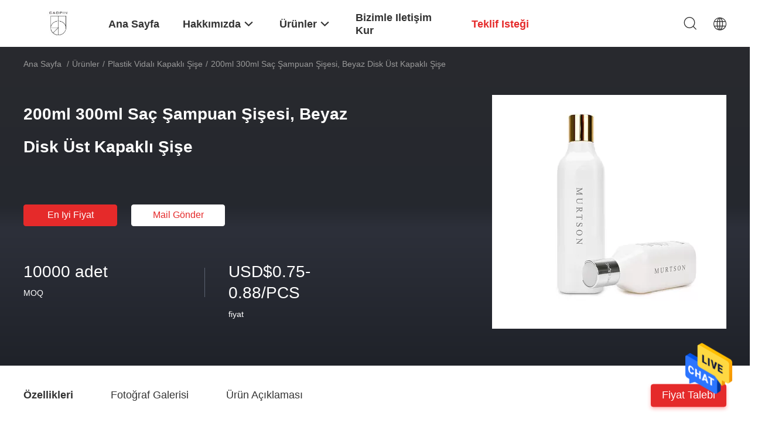

--- FILE ---
content_type: text/html
request_url: https://turkish.cosmeticsplasticbottles.com/sale-13768949-200ml-300ml-hair-shampoo-bottle-white-disc-top-cap-bottle.html
body_size: 27164
content:

<!DOCTYPE html>
<html >
<head>
	<meta charset="utf-8">
	<meta http-equiv="X-UA-Compatible" content="IE=edge">
	<meta name="viewport" content="width=device-width, initial-scale=1">
    <title>200ml 300ml Saç Şampuan Şişesi, Beyaz Disk Üst Kapaklı Şişe</title>
    <meta name="keywords" content="200ml Saç Şampuan Şişesi, 300ml Saç Şampuan Şişesi, Beyaz Disk Üst Kapaklı Şişe, Plastik Vidalı Kapaklı Şişe" />
    <meta name="description" content="yüksek kalite 200ml 300ml Saç Şampuan Şişesi, Beyaz Disk Üst Kapaklı Şişe from China, China's leading product market 200ml Saç Şampuan Şişesi Ürün, sıkı kalite kontrol ile 300ml Saç Şampuan Şişesi fabrikalar, yüksek kalite üretmek Beyaz Disk Üst Kapaklı Şişe Ürünler." />
				<link rel='preload'
					  href=/photo/cosmeticsplasticbottles/sitetpl/style/common.css?ver=1632473040 as='style'><link type='text/css' rel='stylesheet'
					  href=/photo/cosmeticsplasticbottles/sitetpl/style/common.css?ver=1632473040 media='all'><meta property="og:title" content="200ml 300ml Saç Şampuan Şişesi, Beyaz Disk Üst Kapaklı Şişe" />
<meta property="og:description" content="yüksek kalite 200ml 300ml Saç Şampuan Şişesi, Beyaz Disk Üst Kapaklı Şişe from China, China's leading product market 200ml Saç Şampuan Şişesi Ürün, sıkı kalite kontrol ile 300ml Saç Şampuan Şişesi fabrikalar, yüksek kalite üretmek Beyaz Disk Üst Kapaklı Şişe Ürünler." />
<meta property="og:type" content="product" />
<meta property="og:availability" content="instock" />
<meta property="og:site_name" content="Guangzhou Gaopin Plastic Products Co., Ltd." />
<meta property="og:url" content="https://turkish.cosmeticsplasticbottles.com/sale-13768949-200ml-300ml-hair-shampoo-bottle-white-disc-top-cap-bottle.html" />
<meta property="og:image" content="https://turkish.cosmeticsplasticbottles.com/photo/ps33526597-200ml_300ml_hair_shampoo_bottle_white_disc_top_cap_bottle.jpg" />
<link rel="canonical" href="https://turkish.cosmeticsplasticbottles.com/sale-13768949-200ml-300ml-hair-shampoo-bottle-white-disc-top-cap-bottle.html" />
<link rel="alternate" href="https://m.turkish.cosmeticsplasticbottles.com/sale-13768949-200ml-300ml-hair-shampoo-bottle-white-disc-top-cap-bottle.html" media="only screen and (max-width: 640px)" />
<style type="text/css">
/*<![CDATA[*/
.consent__cookie {position: fixed;top: 0;left: 0;width: 100%;height: 0%;z-index: 100000;}.consent__cookie_bg {position: fixed;top: 0;left: 0;width: 100%;height: 100%;background: #000;opacity: .6;display: none }.consent__cookie_rel {position: fixed;bottom:0;left: 0;width: 100%;background: #fff;display: -webkit-box;display: -ms-flexbox;display: flex;flex-wrap: wrap;padding: 24px 80px;-webkit-box-sizing: border-box;box-sizing: border-box;-webkit-box-pack: justify;-ms-flex-pack: justify;justify-content: space-between;-webkit-transition: all ease-in-out .3s;transition: all ease-in-out .3s }.consent__close {position: absolute;top: 20px;right: 20px;cursor: pointer }.consent__close svg {fill: #777 }.consent__close:hover svg {fill: #000 }.consent__cookie_box {flex: 1;word-break: break-word;}.consent__warm {color: #777;font-size: 16px;margin-bottom: 12px;line-height: 19px }.consent__title {color: #333;font-size: 20px;font-weight: 600;margin-bottom: 12px;line-height: 23px }.consent__itxt {color: #333;font-size: 14px;margin-bottom: 12px;display: -webkit-box;display: -ms-flexbox;display: flex;-webkit-box-align: center;-ms-flex-align: center;align-items: center }.consent__itxt i {display: -webkit-inline-box;display: -ms-inline-flexbox;display: inline-flex;width: 28px;height: 28px;border-radius: 50%;background: #e0f9e9;margin-right: 8px;-webkit-box-align: center;-ms-flex-align: center;align-items: center;-webkit-box-pack: center;-ms-flex-pack: center;justify-content: center }.consent__itxt svg {fill: #3ca860 }.consent__txt {color: #a6a6a6;font-size: 14px;margin-bottom: 8px;line-height: 17px }.consent__btns {display: -webkit-box;display: -ms-flexbox;display: flex;-webkit-box-orient: vertical;-webkit-box-direction: normal;-ms-flex-direction: column;flex-direction: column;-webkit-box-pack: center;-ms-flex-pack: center;justify-content: center;flex-shrink: 0;}.consent__btn {width: 280px;height: 40px;line-height: 40px;text-align: center;background: #3ca860;color: #fff;border-radius: 4px;margin: 8px 0;-webkit-box-sizing: border-box;box-sizing: border-box;cursor: pointer;font-size:14px}.consent__btn:hover {background: #00823b }.consent__btn.empty {color: #3ca860;border: 1px solid #3ca860;background: #fff }.consent__btn.empty:hover {background: #3ca860;color: #fff }.open .consent__cookie_bg {display: block }.open .consent__cookie_rel {bottom: 0 }@media (max-width: 760px) {.consent__btns {width: 100%;align-items: center;}.consent__cookie_rel {padding: 20px 24px }}.consent__cookie.open {display: block;}.consent__cookie {display: none;}
/*]]>*/
</style>
<script type="text/javascript">
/*<![CDATA[*/
window.isvideotpl = 0;window.detailurl = '';
var isShowGuide=0;showGuideColor=0;var company_type = 0;var webim_domain = '';

var colorUrl = '';
var aisearch = 0;
var selfUrl = '';
window.playerReportUrl='/vod/view_count/report';
var query_string = ["Products","Detail"];
var g_tp = '';
var customtplcolor = 99703;
window.predomainsub = "";
/*]]>*/
</script>
</head>
<body>
<img src="/logo.gif" style="display:none" alt="logo"/>
    <div id="floatAd" style="z-index: 110000;position:absolute;right:30px;bottom:60px;height:79px;display: block;">
                                <a href="/webim/webim_tab.html" rel="nofollow" data-uid="70790" onclick= 'setwebimCookie(70790,13768949,0);' target="_blank">
            <img style="width: 80px;cursor: pointer;" alt='Mesaj gönder' src="/images/floatimage_chat.gif"/>
        </a>
                                </div>
<a style="display: none!important;" title="Guangzhou Gaopin Plastic Products Co., Ltd." class="float-inquiry" href="/contactnow.html" onclick='setinquiryCookie("{\"showproduct\":1,\"pid\":\"13768949\",\"name\":\"200ml 300ml Sa\\u00e7 \\u015eampuan \\u015ei\\u015fesi, Beyaz Disk \\u00dcst Kapakl\\u0131 \\u015ei\\u015fe\",\"source_url\":\"\\/sale-13768949-200ml-300ml-hair-shampoo-bottle-white-disc-top-cap-bottle.html\",\"picurl\":\"\\/photo\\/pd33526597-200ml_300ml_hair_shampoo_bottle_white_disc_top_cap_bottle.jpg\",\"propertyDetail\":[[\"renk\",\"\\u00d6zelle\\u015ftirilmi\\u015f\"],[\"Malzeme\",\"Evcil Hayvan\"],[\"kullan\\u0131m\",\"\\u015fampuan \\u015fi\\u015fesi\"],[\"Kapak Tipi\",\"Disk Kapa\\u011f\\u0131\"]],\"company_name\":null,\"picurl_c\":\"\\/photo\\/pc33526597-200ml_300ml_hair_shampoo_bottle_white_disc_top_cap_bottle.jpg\",\"price\":\"USD$0.75-0.88\\/PCS\",\"username\":\"Sales\",\"viewTime\":\"Son giri\\u015f : 1 Saat 19 dakika \\u00f6nce\",\"subject\":\"Mutlu etmek g\\u00f6ndermek beni daha fazla bilgi i\\u00e7in200ml 300ml Sa\\u00e7 \\u015eampuan \\u015ei\\u015fesi, Beyaz Disk \\u00dcst Kapakl\\u0131 \\u015ei\\u015fe\",\"countrycode\":\"\"}");'></a>
<script>
var originProductInfo = '';
var originProductInfo = {"showproduct":1,"pid":"13768949","name":"200ml 300ml Sa\u00e7 \u015eampuan \u015ei\u015fesi, Beyaz Disk \u00dcst Kapakl\u0131 \u015ei\u015fe","source_url":"\/sale-13768949-200ml-300ml-hair-shampoo-bottle-white-disc-top-cap-bottle.html","picurl":"\/photo\/pd33526597-200ml_300ml_hair_shampoo_bottle_white_disc_top_cap_bottle.jpg","propertyDetail":[["renk","\u00d6zelle\u015ftirilmi\u015f"],["Malzeme","Evcil Hayvan"],["kullan\u0131m","\u015fampuan \u015fi\u015fesi"],["Kapak Tipi","Disk Kapa\u011f\u0131"]],"company_name":null,"picurl_c":"\/photo\/pc33526597-200ml_300ml_hair_shampoo_bottle_white_disc_top_cap_bottle.jpg","price":"USD$0.75-0.88\/PCS","username":"Sales","viewTime":"Son giri\u015f : 7 Saat 19 dakika \u00f6nce","subject":"CIF bedeli nedir,200ml 300ml Sa\u00e7 \u015eampuan \u015ei\u015fesi, Beyaz Disk \u00dcst Kapakl\u0131 \u015ei\u015fe","countrycode":""};
var save_url = "/contactsave.html";
var update_url = "/updateinquiry.html";
var productInfo = {};
var defaulProductInfo = {};
var myDate = new Date();
var curDate = myDate.getFullYear()+'-'+(parseInt(myDate.getMonth())+1)+'-'+myDate.getDate();
var message = '';
var default_pop = 1;
var leaveMessageDialog = document.getElementsByClassName('leave-message-dialog')[0]; // 获取弹层
var _$$ = function (dom) {
    return document.querySelectorAll(dom);
};
resInfo = originProductInfo;
defaulProductInfo.pid = resInfo['pid'];
defaulProductInfo.productName = resInfo['name'];
defaulProductInfo.productInfo = resInfo['propertyDetail'];
defaulProductInfo.productImg = resInfo['picurl_c'];
defaulProductInfo.subject = resInfo['subject'];
defaulProductInfo.productImgAlt = resInfo['name'];
var inquirypopup_tmp = 1;
var message = 'Sayın,'+'\r\n'+"İlgileniyorum"+' '+trim(resInfo['name'])+", bana tür, boyut, Adedi, malzeme vb. Gibi daha fazla ayrıntı gönderebilir misiniz?"+'\r\n'+"Teşekkürler!"+'\r\n'+"Cevabını bekliyorum.";
var message_1 = 'Sayın,'+'\r\n'+"İlgileniyorum"+' '+trim(resInfo['name'])+", bana tür, boyut, Adedi, malzeme vb. Gibi daha fazla ayrıntı gönderebilir misiniz?"+'\r\n'+"Teşekkürler!"+'\r\n'+"Cevabını bekliyorum.";
var message_2 = 'Merhaba,'+'\r\n'+"Bakıyorum"+' '+trim(resInfo['name'])+", lütfen bana fiyatı, özellikleri ve resmi gönderin."+'\r\n'+"Hızlı yanıtınız çok takdir edilecektir."+'\r\n'+"Daha fazla bilgi için benimle iletişime geçmekten çekinmeyin."+'\r\n'+"Çok teşekkürler.";
var message_3 = 'Merhaba,'+'\r\n'+trim(resInfo['name'])+' '+"beklentilerimi karşılıyor."+'\r\n'+"Lütfen bana en iyi fiyatı ve diğer bazı ürün bilgilerini verin."+'\r\n'+"Mail yoluyla benimle iletişime geçmekten çekinmeyin"+'\r\n'+"Çok teşekkürler.";

var message_4 = 'Sayın,'+'\r\n'+"FOB fiyatınız nedir"+' '+trim(resInfo['name'])+'?'+'\r\n'+"En yakın liman adı hangisi?"+'\r\n'+"Lütfen bana en kısa sürede cevap verin, daha fazla bilgi paylaşmanız daha iyi olur."+'\r\n'+"Saygılarımızla!";
var message_5 = 'Merhaba,'+'\r\n'+"Seninle çok ilgileniyorum"+' '+trim(resInfo['name'])+'.'+'\r\n'+"Lütfen bana ürün detaylarınızı gönderin."+'\r\n'+"Hızlı cevabınızı bekliyorum."+'\r\n'+"Bana posta yoluyla ulaşmaktan çekinmeyin."+'\r\n'+"Saygılarımızla!";

var message_6 = 'Sayın,'+'\r\n'+"Lütfen bize sizin hakkınızda bilgi verin"+' '+trim(resInfo['name'])+", tür, boyut, malzeme ve tabii ki en iyi fiyat gibi."+'\r\n'+"Hızlı cevabınızı bekliyorum."+'\r\n'+"Teşekkür ederiz!";
var message_7 = 'Sayın,'+'\r\n'+"Temin edebilir misin"+' '+trim(resInfo['name'])+" bizim için?"+'\r\n'+"Öncelikle bir fiyat listesi ve bazı ürün detayları istiyoruz."+'\r\n'+"En kısa sürede yanıt almayı ve işbirliğini dört gözle bekliyorum."+'\r\n'+"Çok teşekkür ederim.";
var message_8 = 'Selam,'+'\r\n'+"Bakıyorum"+' '+trim(resInfo['name'])+", lütfen bana biraz daha ayrıntılı ürün bilgisi verin."+'\r\n'+"Cevabını bekliyorum."+'\r\n'+"Teşekkür ederiz!";
var message_9 = 'Merhaba,'+'\r\n'+"Sizin"+' '+trim(resInfo['name'])+" gereksinimlerimi çok iyi karşılıyor."+'\r\n'+"Lütfen bana fiyatı, özellikleri ve benzer modeli gönderin."+'\r\n'+"Benimle sohbet etmekten çekinmeyin."+'\r\n'+"Teşekkürler!";
var message_10 = 'Sayın,'+'\r\n'+"Detayları ve teklifleri hakkında daha fazla bilgi edinmek istiyorum"+' '+trim(resInfo['name'])+'.'+'\r\n'+"Benimle temas kurmaktan çekinmeyin."+'\r\n'+"Saygılarımızla!";

var r = getRandom(1,10);

defaulProductInfo.message = eval("message_"+r);

var mytAjax = {

    post: function(url, data, fn) {
        var xhr = new XMLHttpRequest();
        xhr.open("POST", url, true);
        xhr.setRequestHeader("Content-Type", "application/x-www-form-urlencoded;charset=UTF-8");
        xhr.setRequestHeader("X-Requested-With", "XMLHttpRequest");
        xhr.setRequestHeader('Content-Type','text/plain;charset=UTF-8');
        xhr.onreadystatechange = function() {
            if(xhr.readyState == 4 && (xhr.status == 200 || xhr.status == 304)) {
                fn.call(this, xhr.responseText);
            }
        };
        xhr.send(data);
    },

    postform: function(url, data, fn) {
        var xhr = new XMLHttpRequest();
        xhr.open("POST", url, true);
        xhr.setRequestHeader("X-Requested-With", "XMLHttpRequest");
        xhr.onreadystatechange = function() {
            if(xhr.readyState == 4 && (xhr.status == 200 || xhr.status == 304)) {
                fn.call(this, xhr.responseText);
            }
        };
        xhr.send(data);
    }
};
/*window.onload = function(){
    leaveMessageDialog = document.getElementsByClassName('leave-message-dialog')[0];
    if (window.localStorage.recordDialogStatus=='undefined' || (window.localStorage.recordDialogStatus!='undefined' && window.localStorage.recordDialogStatus != curDate)) {
        setTimeout(function(){
            if(parseInt(inquirypopup_tmp%10) == 1){
                creatDialog(defaulProductInfo, 1);
            }
        }, 6000);
    }
};*/
function trim(str)
{
    str = str.replace(/(^\s*)/g,"");
    return str.replace(/(\s*$)/g,"");
};
function getRandom(m,n){
    var num = Math.floor(Math.random()*(m - n) + n);
    return num;
};
function strBtn(param) {

    var starattextarea = document.getElementById("textareamessage").value.length;
    var email = document.getElementById("startEmail").value;

    var default_tip = document.querySelectorAll(".watermark_container").length;
    if (20 < starattextarea && starattextarea < 3000) {
        if(default_tip>0){
            document.getElementById("textareamessage1").parentNode.parentNode.nextElementSibling.style.display = "none";
        }else{
            document.getElementById("textareamessage1").parentNode.nextElementSibling.style.display = "none";
        }

    } else {
        if(default_tip>0){
            document.getElementById("textareamessage1").parentNode.parentNode.nextElementSibling.style.display = "block";
        }else{
            document.getElementById("textareamessage1").parentNode.nextElementSibling.style.display = "block";
        }

        return;
    }

    // var re = /^([a-zA-Z0-9_-])+@([a-zA-Z0-9_-])+\.([a-zA-Z0-9_-])+/i;/*邮箱不区分大小写*/
    var re = /^[a-zA-Z0-9][\w-]*(\.?[\w-]+)*@[a-zA-Z0-9-]+(\.[a-zA-Z0-9]+)+$/i;
    if (!re.test(email)) {
        document.getElementById("startEmail").nextElementSibling.style.display = "block";
        return;
    } else {
        document.getElementById("startEmail").nextElementSibling.style.display = "none";
    }

    var subject = document.getElementById("pop_subject").value;
    var pid = document.getElementById("pop_pid").value;
    var message = document.getElementById("textareamessage").value;
    var sender_email = document.getElementById("startEmail").value;
    var tel = '';
    if (document.getElementById("tel0") != undefined && document.getElementById("tel0") != '')
        tel = document.getElementById("tel0").value;
    var form_serialize = '&tel='+tel;

    form_serialize = form_serialize.replace(/\+/g, "%2B");
    mytAjax.post(save_url,"pid="+pid+"&subject="+subject+"&email="+sender_email+"&message="+(message)+form_serialize,function(res){
        var mes = JSON.parse(res);
        if(mes.status == 200){
            var iid = mes.iid;
            document.getElementById("pop_iid").value = iid;
            document.getElementById("pop_uuid").value = mes.uuid;

            if(typeof gtag_report_conversion === "function"){
                gtag_report_conversion();//执行统计js代码
            }
            if(typeof fbq === "function"){
                fbq('track','Purchase');//执行统计js代码
            }
        }
    });
    for (var index = 0; index < document.querySelectorAll(".dialog-content-pql").length; index++) {
        document.querySelectorAll(".dialog-content-pql")[index].style.display = "none";
    };
    $('#idphonepql').val(tel);
    document.getElementById("dialog-content-pql-id").style.display = "block";
    ;
};
function twoBtnOk(param) {

    var selectgender = document.getElementById("Mr").innerHTML;
    var iid = document.getElementById("pop_iid").value;
    var sendername = document.getElementById("idnamepql").value;
    var senderphone = document.getElementById("idphonepql").value;
    var sendercname = document.getElementById("idcompanypql").value;
    var uuid = document.getElementById("pop_uuid").value;
    var gender = 2;
    if(selectgender == 'Mr.') gender = 0;
    if(selectgender == 'Mrs.') gender = 1;
    var pid = document.getElementById("pop_pid").value;
    var form_serialize = '';

        form_serialize = form_serialize.replace(/\+/g, "%2B");

    mytAjax.post(update_url,"iid="+iid+"&gender="+gender+"&uuid="+uuid+"&name="+(sendername)+"&tel="+(senderphone)+"&company="+(sendercname)+form_serialize,function(res){});

    for (var index = 0; index < document.querySelectorAll(".dialog-content-pql").length; index++) {
        document.querySelectorAll(".dialog-content-pql")[index].style.display = "none";
    };
    document.getElementById("dialog-content-pql-ok").style.display = "block";

};
function toCheckMust(name) {
    $('#'+name+'error').hide();
}
function handClidk(param) {
    var starattextarea = document.getElementById("textareamessage1").value.length;
    var email = document.getElementById("startEmail1").value;
    var default_tip = document.querySelectorAll(".watermark_container").length;
    if (20 < starattextarea && starattextarea < 3000) {
        if(default_tip>0){
            document.getElementById("textareamessage1").parentNode.parentNode.nextElementSibling.style.display = "none";
        }else{
            document.getElementById("textareamessage1").parentNode.nextElementSibling.style.display = "none";
        }

    } else {
        if(default_tip>0){
            document.getElementById("textareamessage1").parentNode.parentNode.nextElementSibling.style.display = "block";
        }else{
            document.getElementById("textareamessage1").parentNode.nextElementSibling.style.display = "block";
        }

        return;
    }

    // var re = /^([a-zA-Z0-9_-])+@([a-zA-Z0-9_-])+\.([a-zA-Z0-9_-])+/i;
    var re = /^[a-zA-Z0-9][\w-]*(\.?[\w-]+)*@[a-zA-Z0-9-]+(\.[a-zA-Z0-9]+)+$/i;
    if (!re.test(email)) {
        document.getElementById("startEmail1").nextElementSibling.style.display = "block";
        return;
    } else {
        document.getElementById("startEmail1").nextElementSibling.style.display = "none";
    }

    var subject = document.getElementById("pop_subject").value;
    var pid = document.getElementById("pop_pid").value;
    var message = document.getElementById("textareamessage1").value;
    var sender_email = document.getElementById("startEmail1").value;
    var form_serialize = tel = '';
    if (document.getElementById("tel1") != undefined && document.getElementById("tel1") != '')
        tel = document.getElementById("tel1").value;
        mytAjax.post(save_url,"email="+sender_email+"&tel="+tel+"&pid="+pid+"&message="+message+"&subject="+subject+form_serialize,function(res){

        var mes = JSON.parse(res);
        if(mes.status == 200){
            var iid = mes.iid;
            document.getElementById("pop_iid").value = iid;
            document.getElementById("pop_uuid").value = mes.uuid;
            if(typeof gtag_report_conversion === "function"){
                gtag_report_conversion();//执行统计js代码
            }
        }

    });
    for (var index = 0; index < document.querySelectorAll(".dialog-content-pql").length; index++) {
        document.querySelectorAll(".dialog-content-pql")[index].style.display = "none";
    };
    $('#idphonepql').val(tel);
    document.getElementById("dialog-content-pql-id").style.display = "block";

};
window.addEventListener('load', function () {
    $('.checkbox-wrap label').each(function(){
        if($(this).find('input').prop('checked')){
            $(this).addClass('on')
        }else {
            $(this).removeClass('on')
        }
    })
    $(document).on('click', '.checkbox-wrap label' , function(ev){
        if (ev.target.tagName.toUpperCase() != 'INPUT') {
            $(this).toggleClass('on')
        }
    })
})

function hand_video(pdata) {
    data = JSON.parse(pdata);
    productInfo.productName = data.productName;
    productInfo.productInfo = data.productInfo;
    productInfo.productImg = data.productImg;
    productInfo.subject = data.subject;

    var message = 'Sayın,'+'\r\n'+"İlgileniyorum"+' '+trim(data.productName)+", bana tür, boyut, miktar, malzeme gibi daha fazla ayrıntı gönderebilir misiniz"+'\r\n'+"Teşekkürler!"+'\r\n'+"Cevabını bekliyorum.";

    var message = 'Sayın,'+'\r\n'+"İlgileniyorum"+' '+trim(data.productName)+", bana tür, boyut, Adedi, malzeme vb. Gibi daha fazla ayrıntı gönderebilir misiniz?"+'\r\n'+"Teşekkürler!"+'\r\n'+"Cevabını bekliyorum.";
    var message_1 = 'Sayın,'+'\r\n'+"İlgileniyorum"+' '+trim(data.productName)+", bana tür, boyut, Adedi, malzeme vb. Gibi daha fazla ayrıntı gönderebilir misiniz?"+'\r\n'+"Teşekkürler!"+'\r\n'+"Cevabını bekliyorum.";
    var message_2 = 'Merhaba,'+'\r\n'+"Bakıyorum"+' '+trim(data.productName)+", lütfen bana fiyatı, özellikleri ve resmi gönderin."+'\r\n'+"Hızlı yanıtınız çok takdir edilecektir."+'\r\n'+"Daha fazla bilgi için benimle iletişime geçmekten çekinmeyin."+'\r\n'+"Çok teşekkürler.";
    var message_3 = 'Merhaba,'+'\r\n'+trim(data.productName)+' '+"beklentilerimi karşılıyor."+'\r\n'+"Lütfen bana en iyi fiyatı ve diğer bazı ürün bilgilerini verin."+'\r\n'+"Mail yoluyla benimle iletişime geçmekten çekinmeyin"+'\r\n'+"Çok teşekkürler.";

    var message_4 = 'Sayın,'+'\r\n'+"FOB fiyatınız nedir"+' '+trim(data.productName)+'?'+'\r\n'+"En yakın liman adı hangisi?"+'\r\n'+"Lütfen bana en kısa sürede cevap verin, daha fazla bilgi paylaşmanız daha iyi olur."+'\r\n'+"Saygılarımızla!";
    var message_5 = 'Merhaba,'+'\r\n'+"Seninle çok ilgileniyorum"+' '+trim(data.productName)+'.'+'\r\n'+"Lütfen bana ürün detaylarınızı gönderin."+'\r\n'+"Hızlı cevabınızı bekliyorum."+'\r\n'+"Bana posta yoluyla ulaşmaktan çekinmeyin."+'\r\n'+"Saygılarımızla!";

    var message_6 = 'Sayın,'+'\r\n'+"Lütfen bize sizin hakkınızda bilgi verin"+' '+trim(data.productName)+", tür, boyut, malzeme ve tabii ki en iyi fiyat gibi."+'\r\n'+"Hızlı cevabınızı bekliyorum."+'\r\n'+"Teşekkür ederiz!";
    var message_7 = 'Sayın,'+'\r\n'+"Temin edebilir misin"+' '+trim(data.productName)+" bizim için?"+'\r\n'+"Öncelikle bir fiyat listesi ve bazı ürün detayları istiyoruz."+'\r\n'+"En kısa sürede yanıt almayı ve işbirliğini dört gözle bekliyorum."+'\r\n'+"Çok teşekkür ederim.";
    var message_8 = 'Selam,'+'\r\n'+"Bakıyorum"+' '+trim(data.productName)+", lütfen bana biraz daha ayrıntılı ürün bilgisi verin."+'\r\n'+"Cevabını bekliyorum."+'\r\n'+"Teşekkür ederiz!";
    var message_9 = 'Merhaba,'+'\r\n'+"Sizin"+' '+trim(data.productName)+" gereksinimlerimi çok iyi karşılıyor."+'\r\n'+"Lütfen bana fiyatı, özellikleri ve benzer modeli gönderin."+'\r\n'+"Benimle sohbet etmekten çekinmeyin."+'\r\n'+"Teşekkürler!";
    var message_10 = 'Sayın,'+'\r\n'+"Detayları ve teklifleri hakkında daha fazla bilgi edinmek istiyorum"+' '+trim(data.productName)+'.'+'\r\n'+"Benimle temas kurmaktan çekinmeyin."+'\r\n'+"Saygılarımızla!";

    var r = getRandom(1,10);

    productInfo.message = eval("message_"+r);
    if(parseInt(inquirypopup_tmp/10) == 1){
        productInfo.message = "";
    }
    productInfo.pid = data.pid;
    creatDialog(productInfo, 2);
};

function handDialog(pdata) {
    data = JSON.parse(pdata);
    productInfo.productName = data.productName;
    productInfo.productInfo = data.productInfo;
    productInfo.productImg = data.productImg;
    productInfo.subject = data.subject;

    var message = 'Sayın,'+'\r\n'+"İlgileniyorum"+' '+trim(data.productName)+", bana tür, boyut, miktar, malzeme gibi daha fazla ayrıntı gönderebilir misiniz"+'\r\n'+"Teşekkürler!"+'\r\n'+"Cevabını bekliyorum.";

    var message = 'Sayın,'+'\r\n'+"İlgileniyorum"+' '+trim(data.productName)+", bana tür, boyut, Adedi, malzeme vb. Gibi daha fazla ayrıntı gönderebilir misiniz?"+'\r\n'+"Teşekkürler!"+'\r\n'+"Cevabını bekliyorum.";
    var message_1 = 'Sayın,'+'\r\n'+"İlgileniyorum"+' '+trim(data.productName)+", bana tür, boyut, Adedi, malzeme vb. Gibi daha fazla ayrıntı gönderebilir misiniz?"+'\r\n'+"Teşekkürler!"+'\r\n'+"Cevabını bekliyorum.";
    var message_2 = 'Merhaba,'+'\r\n'+"Bakıyorum"+' '+trim(data.productName)+", lütfen bana fiyatı, özellikleri ve resmi gönderin."+'\r\n'+"Hızlı yanıtınız çok takdir edilecektir."+'\r\n'+"Daha fazla bilgi için benimle iletişime geçmekten çekinmeyin."+'\r\n'+"Çok teşekkürler.";
    var message_3 = 'Merhaba,'+'\r\n'+trim(data.productName)+' '+"beklentilerimi karşılıyor."+'\r\n'+"Lütfen bana en iyi fiyatı ve diğer bazı ürün bilgilerini verin."+'\r\n'+"Mail yoluyla benimle iletişime geçmekten çekinmeyin"+'\r\n'+"Çok teşekkürler.";

    var message_4 = 'Sayın,'+'\r\n'+"FOB fiyatınız nedir"+' '+trim(data.productName)+'?'+'\r\n'+"En yakın liman adı hangisi?"+'\r\n'+"Lütfen bana en kısa sürede cevap verin, daha fazla bilgi paylaşmanız daha iyi olur."+'\r\n'+"Saygılarımızla!";
    var message_5 = 'Merhaba,'+'\r\n'+"Seninle çok ilgileniyorum"+' '+trim(data.productName)+'.'+'\r\n'+"Lütfen bana ürün detaylarınızı gönderin."+'\r\n'+"Hızlı cevabınızı bekliyorum."+'\r\n'+"Bana posta yoluyla ulaşmaktan çekinmeyin."+'\r\n'+"Saygılarımızla!";

    var message_6 = 'Sayın,'+'\r\n'+"Lütfen bize sizin hakkınızda bilgi verin"+' '+trim(data.productName)+", tür, boyut, malzeme ve tabii ki en iyi fiyat gibi."+'\r\n'+"Hızlı cevabınızı bekliyorum."+'\r\n'+"Teşekkür ederiz!";
    var message_7 = 'Sayın,'+'\r\n'+"Temin edebilir misin"+' '+trim(data.productName)+" bizim için?"+'\r\n'+"Öncelikle bir fiyat listesi ve bazı ürün detayları istiyoruz."+'\r\n'+"En kısa sürede yanıt almayı ve işbirliğini dört gözle bekliyorum."+'\r\n'+"Çok teşekkür ederim.";
    var message_8 = 'Selam,'+'\r\n'+"Bakıyorum"+' '+trim(data.productName)+", lütfen bana biraz daha ayrıntılı ürün bilgisi verin."+'\r\n'+"Cevabını bekliyorum."+'\r\n'+"Teşekkür ederiz!";
    var message_9 = 'Merhaba,'+'\r\n'+"Sizin"+' '+trim(data.productName)+" gereksinimlerimi çok iyi karşılıyor."+'\r\n'+"Lütfen bana fiyatı, özellikleri ve benzer modeli gönderin."+'\r\n'+"Benimle sohbet etmekten çekinmeyin."+'\r\n'+"Teşekkürler!";
    var message_10 = 'Sayın,'+'\r\n'+"Detayları ve teklifleri hakkında daha fazla bilgi edinmek istiyorum"+' '+trim(data.productName)+'.'+'\r\n'+"Benimle temas kurmaktan çekinmeyin."+'\r\n'+"Saygılarımızla!";

    var r = getRandom(1,10);

    productInfo.message = eval("message_"+r);
    if(parseInt(inquirypopup_tmp/10) == 1){
        productInfo.message = "";
    }
    productInfo.pid = data.pid;
    creatDialog(productInfo, 2);
};

function closepql(param) {

    leaveMessageDialog.style.display = 'none';
};

function closepql2(param) {

    for (var index = 0; index < document.querySelectorAll(".dialog-content-pql").length; index++) {
        document.querySelectorAll(".dialog-content-pql")[index].style.display = "none";
    };
    document.getElementById("dialog-content-pql-ok").style.display = "block";
};

function decodeHtmlEntities(str) {
    var tempElement = document.createElement('div');
    tempElement.innerHTML = str;
    return tempElement.textContent || tempElement.innerText || '';
}

function initProduct(productInfo,type){

    productInfo.productName = decodeHtmlEntities(productInfo.productName);
    productInfo.message = decodeHtmlEntities(productInfo.message);

    leaveMessageDialog = document.getElementsByClassName('leave-message-dialog')[0];
    leaveMessageDialog.style.display = "block";
    if(type == 3){
        var popinquiryemail = document.getElementById("popinquiryemail").value;
        _$$("#startEmail1")[0].value = popinquiryemail;
    }else{
        _$$("#startEmail1")[0].value = "";
    }
    _$$("#startEmail")[0].value = "";
    _$$("#idnamepql")[0].value = "";
    _$$("#idphonepql")[0].value = "";
    _$$("#idcompanypql")[0].value = "";

    _$$("#pop_pid")[0].value = productInfo.pid;
    _$$("#pop_subject")[0].value = productInfo.subject;
    
    if(parseInt(inquirypopup_tmp/10) == 1){
        productInfo.message = "";
    }

    _$$("#textareamessage1")[0].value = productInfo.message;
    _$$("#textareamessage")[0].value = productInfo.message;

    _$$("#dialog-content-pql-id .titlep")[0].innerHTML = productInfo.productName;
    _$$("#dialog-content-pql-id img")[0].setAttribute("src", productInfo.productImg);
    _$$("#dialog-content-pql-id img")[0].setAttribute("alt", productInfo.productImgAlt);

    _$$("#dialog-content-pql-id-hand img")[0].setAttribute("src", productInfo.productImg);
    _$$("#dialog-content-pql-id-hand img")[0].setAttribute("alt", productInfo.productImgAlt);
    _$$("#dialog-content-pql-id-hand .titlep")[0].innerHTML = productInfo.productName;

    if (productInfo.productInfo.length > 0) {
        var ul2, ul;
        ul = document.createElement("ul");
        for (var index = 0; index < productInfo.productInfo.length; index++) {
            var el = productInfo.productInfo[index];
            var li = document.createElement("li");
            var span1 = document.createElement("span");
            span1.innerHTML = el[0] + ":";
            var span2 = document.createElement("span");
            span2.innerHTML = el[1];
            li.appendChild(span1);
            li.appendChild(span2);
            ul.appendChild(li);

        }
        ul2 = ul.cloneNode(true);
        if (type === 1) {
            _$$("#dialog-content-pql-id .left")[0].replaceChild(ul, _$$("#dialog-content-pql-id .left ul")[0]);
        } else {
            _$$("#dialog-content-pql-id-hand .left")[0].replaceChild(ul2, _$$("#dialog-content-pql-id-hand .left ul")[0]);
            _$$("#dialog-content-pql-id .left")[0].replaceChild(ul, _$$("#dialog-content-pql-id .left ul")[0]);
        }
    };
    for (var index = 0; index < _$$("#dialog-content-pql-id .right ul li").length; index++) {
        _$$("#dialog-content-pql-id .right ul li")[index].addEventListener("click", function (params) {
            _$$("#dialog-content-pql-id .right #Mr")[0].innerHTML = this.innerHTML
        }, false)

    };

};
function closeInquiryCreateDialog() {
    document.getElementById("xuanpan_dialog_box_pql").style.display = "none";
};
function showInquiryCreateDialog() {
    document.getElementById("xuanpan_dialog_box_pql").style.display = "block";
};
function submitPopInquiry(){
    var message = document.getElementById("inquiry_message").value;
    var email = document.getElementById("inquiry_email").value;
    var subject = defaulProductInfo.subject;
    var pid = defaulProductInfo.pid;
    if (email === undefined) {
        showInquiryCreateDialog();
        document.getElementById("inquiry_email").style.border = "1px solid red";
        return false;
    };
    if (message === undefined) {
        showInquiryCreateDialog();
        document.getElementById("inquiry_message").style.border = "1px solid red";
        return false;
    };
    if (email.search(/^\w+((-\w+)|(\.\w+))*\@[A-Za-z0-9]+((\.|-)[A-Za-z0-9]+)*\.[A-Za-z0-9]+$/) == -1) {
        document.getElementById("inquiry_email").style.border= "1px solid red";
        showInquiryCreateDialog();
        return false;
    } else {
        document.getElementById("inquiry_email").style.border= "";
    };
    if (message.length < 20 || message.length >3000) {
        showInquiryCreateDialog();
        document.getElementById("inquiry_message").style.border = "1px solid red";
        return false;
    } else {
        document.getElementById("inquiry_message").style.border = "";
    };
    var tel = '';
    if (document.getElementById("tel") != undefined && document.getElementById("tel") != '')
        tel = document.getElementById("tel").value;

    mytAjax.post(save_url,"pid="+pid+"&subject="+subject+"&email="+email+"&message="+(message)+'&tel='+tel,function(res){
        var mes = JSON.parse(res);
        if(mes.status == 200){
            var iid = mes.iid;
            document.getElementById("pop_iid").value = iid;
            document.getElementById("pop_uuid").value = mes.uuid;

        }
    });
    initProduct(defaulProductInfo);
    for (var index = 0; index < document.querySelectorAll(".dialog-content-pql").length; index++) {
        document.querySelectorAll(".dialog-content-pql")[index].style.display = "none";
    };
    $('#idphonepql').val(tel);
    document.getElementById("dialog-content-pql-id").style.display = "block";

};

//带附件上传
function submitPopInquiryfile(email_id,message_id,check_sort,name_id,phone_id,company_id,attachments){

    if(typeof(check_sort) == 'undefined'){
        check_sort = 0;
    }
    var message = document.getElementById(message_id).value;
    var email = document.getElementById(email_id).value;
    var attachments = document.getElementById(attachments).value;
    if(typeof(name_id) !== 'undefined' && name_id != ""){
        var name  = document.getElementById(name_id).value;
    }
    if(typeof(phone_id) !== 'undefined' && phone_id != ""){
        var phone = document.getElementById(phone_id).value;
    }
    if(typeof(company_id) !== 'undefined' && company_id != ""){
        var company = document.getElementById(company_id).value;
    }
    var subject = defaulProductInfo.subject;
    var pid = defaulProductInfo.pid;

    if(check_sort == 0){
        if (email === undefined) {
            showInquiryCreateDialog();
            document.getElementById(email_id).style.border = "1px solid red";
            return false;
        };
        if (message === undefined) {
            showInquiryCreateDialog();
            document.getElementById(message_id).style.border = "1px solid red";
            return false;
        };

        if (email.search(/^\w+((-\w+)|(\.\w+))*\@[A-Za-z0-9]+((\.|-)[A-Za-z0-9]+)*\.[A-Za-z0-9]+$/) == -1) {
            document.getElementById(email_id).style.border= "1px solid red";
            showInquiryCreateDialog();
            return false;
        } else {
            document.getElementById(email_id).style.border= "";
        };
        if (message.length < 20 || message.length >3000) {
            showInquiryCreateDialog();
            document.getElementById(message_id).style.border = "1px solid red";
            return false;
        } else {
            document.getElementById(message_id).style.border = "";
        };
    }else{

        if (message === undefined) {
            showInquiryCreateDialog();
            document.getElementById(message_id).style.border = "1px solid red";
            return false;
        };

        if (email === undefined) {
            showInquiryCreateDialog();
            document.getElementById(email_id).style.border = "1px solid red";
            return false;
        };

        if (message.length < 20 || message.length >3000) {
            showInquiryCreateDialog();
            document.getElementById(message_id).style.border = "1px solid red";
            return false;
        } else {
            document.getElementById(message_id).style.border = "";
        };

        if (email.search(/^\w+((-\w+)|(\.\w+))*\@[A-Za-z0-9]+((\.|-)[A-Za-z0-9]+)*\.[A-Za-z0-9]+$/) == -1) {
            document.getElementById(email_id).style.border= "1px solid red";
            showInquiryCreateDialog();
            return false;
        } else {
            document.getElementById(email_id).style.border= "";
        };

    };

    mytAjax.post(save_url,"pid="+pid+"&subject="+subject+"&email="+email+"&message="+message+"&company="+company+"&attachments="+attachments,function(res){
        var mes = JSON.parse(res);
        if(mes.status == 200){
            var iid = mes.iid;
            document.getElementById("pop_iid").value = iid;
            document.getElementById("pop_uuid").value = mes.uuid;

            if(typeof gtag_report_conversion === "function"){
                gtag_report_conversion();//执行统计js代码
            }
            if(typeof fbq === "function"){
                fbq('track','Purchase');//执行统计js代码
            }
        }
    });
    initProduct(defaulProductInfo);

    if(name !== undefined && name != ""){
        _$$("#idnamepql")[0].value = name;
    }

    if(phone !== undefined && phone != ""){
        _$$("#idphonepql")[0].value = phone;
    }

    if(company !== undefined && company != ""){
        _$$("#idcompanypql")[0].value = company;
    }

    for (var index = 0; index < document.querySelectorAll(".dialog-content-pql").length; index++) {
        document.querySelectorAll(".dialog-content-pql")[index].style.display = "none";
    };
    document.getElementById("dialog-content-pql-id").style.display = "block";

};
function submitPopInquiryByParam(email_id,message_id,check_sort,name_id,phone_id,company_id){

    if(typeof(check_sort) == 'undefined'){
        check_sort = 0;
    }

    var senderphone = '';
    var message = document.getElementById(message_id).value;
    var email = document.getElementById(email_id).value;
    if(typeof(name_id) !== 'undefined' && name_id != ""){
        var name  = document.getElementById(name_id).value;
    }
    if(typeof(phone_id) !== 'undefined' && phone_id != ""){
        var phone = document.getElementById(phone_id).value;
        senderphone = phone;
    }
    if(typeof(company_id) !== 'undefined' && company_id != ""){
        var company = document.getElementById(company_id).value;
    }
    var subject = defaulProductInfo.subject;
    var pid = defaulProductInfo.pid;

    if(check_sort == 0){
        if (email === undefined) {
            showInquiryCreateDialog();
            document.getElementById(email_id).style.border = "1px solid red";
            return false;
        };
        if (message === undefined) {
            showInquiryCreateDialog();
            document.getElementById(message_id).style.border = "1px solid red";
            return false;
        };

        if (email.search(/^\w+((-\w+)|(\.\w+))*\@[A-Za-z0-9]+((\.|-)[A-Za-z0-9]+)*\.[A-Za-z0-9]+$/) == -1) {
            document.getElementById(email_id).style.border= "1px solid red";
            showInquiryCreateDialog();
            return false;
        } else {
            document.getElementById(email_id).style.border= "";
        };
        if (message.length < 20 || message.length >3000) {
            showInquiryCreateDialog();
            document.getElementById(message_id).style.border = "1px solid red";
            return false;
        } else {
            document.getElementById(message_id).style.border = "";
        };
    }else{

        if (message === undefined) {
            showInquiryCreateDialog();
            document.getElementById(message_id).style.border = "1px solid red";
            return false;
        };

        if (email === undefined) {
            showInquiryCreateDialog();
            document.getElementById(email_id).style.border = "1px solid red";
            return false;
        };

        if (message.length < 20 || message.length >3000) {
            showInquiryCreateDialog();
            document.getElementById(message_id).style.border = "1px solid red";
            return false;
        } else {
            document.getElementById(message_id).style.border = "";
        };

        if (email.search(/^\w+((-\w+)|(\.\w+))*\@[A-Za-z0-9]+((\.|-)[A-Za-z0-9]+)*\.[A-Za-z0-9]+$/) == -1) {
            document.getElementById(email_id).style.border= "1px solid red";
            showInquiryCreateDialog();
            return false;
        } else {
            document.getElementById(email_id).style.border= "";
        };

    };

    var productsku = "";
    if($("#product_sku").length > 0){
        productsku = $("#product_sku").html();
    }

    mytAjax.post(save_url,"tel="+senderphone+"&pid="+pid+"&subject="+subject+"&email="+email+"&message="+message+"&messagesku="+encodeURI(productsku),function(res){
        var mes = JSON.parse(res);
        if(mes.status == 200){
            var iid = mes.iid;
            document.getElementById("pop_iid").value = iid;
            document.getElementById("pop_uuid").value = mes.uuid;

            if(typeof gtag_report_conversion === "function"){
                gtag_report_conversion();//执行统计js代码
            }
            if(typeof fbq === "function"){
                fbq('track','Purchase');//执行统计js代码
            }
        }
    });
    initProduct(defaulProductInfo);

    if(name !== undefined && name != ""){
        _$$("#idnamepql")[0].value = name;
    }

    if(phone !== undefined && phone != ""){
        _$$("#idphonepql")[0].value = phone;
    }

    if(company !== undefined && company != ""){
        _$$("#idcompanypql")[0].value = company;
    }

    for (var index = 0; index < document.querySelectorAll(".dialog-content-pql").length; index++) {
        document.querySelectorAll(".dialog-content-pql")[index].style.display = "none";

    };
    document.getElementById("dialog-content-pql-id").style.display = "block";

};

function creat_videoDialog(productInfo, type) {

    if(type == 1){
        if(default_pop != 1){
            return false;
        }
        window.localStorage.recordDialogStatus = curDate;
    }else{
        default_pop = 0;
    }
    initProduct(productInfo, type);
    if (type === 1) {
        // 自动弹出
        for (var index = 0; index < document.querySelectorAll(".dialog-content-pql").length; index++) {

            document.querySelectorAll(".dialog-content-pql")[index].style.display = "none";
        };
        document.getElementById("dialog-content-pql").style.display = "block";
    } else {
        // 手动弹出
        for (var index = 0; index < document.querySelectorAll(".dialog-content-pql").length; index++) {
            document.querySelectorAll(".dialog-content-pql")[index].style.display = "none";
        };
        document.getElementById("dialog-content-pql-id-hand").style.display = "block";
    }
}

function creatDialog(productInfo, type) {

    if(type == 1){
        if(default_pop != 1){
            return false;
        }
        window.localStorage.recordDialogStatus = curDate;
    }else{
        default_pop = 0;
    }
    initProduct(productInfo, type);
    if (type === 1) {
        // 自动弹出
        for (var index = 0; index < document.querySelectorAll(".dialog-content-pql").length; index++) {

            document.querySelectorAll(".dialog-content-pql")[index].style.display = "none";
        };
        document.getElementById("dialog-content-pql").style.display = "block";
    } else {
        // 手动弹出
        for (var index = 0; index < document.querySelectorAll(".dialog-content-pql").length; index++) {
            document.querySelectorAll(".dialog-content-pql")[index].style.display = "none";
        };
        document.getElementById("dialog-content-pql-id-hand").style.display = "block";
    }
}

//带邮箱信息打开询盘框 emailtype=1表示带入邮箱
function openDialog(emailtype){
    var type = 2;//不带入邮箱，手动弹出
    if(emailtype == 1){
        var popinquiryemail = document.getElementById("popinquiryemail").value;
        // var re = /^([a-zA-Z0-9_-])+@([a-zA-Z0-9_-])+\.([a-zA-Z0-9_-])+/i;
        var re = /^[a-zA-Z0-9][\w-]*(\.?[\w-]+)*@[a-zA-Z0-9-]+(\.[a-zA-Z0-9]+)+$/i;
        if (!re.test(popinquiryemail)) {
            //前端提示样式;
            showInquiryCreateDialog();
            document.getElementById("popinquiryemail").style.border = "1px solid red";
            return false;
        } else {
            //前端提示样式;
        }
        var type = 3;
    }
    creatDialog(defaulProductInfo,type);
}

//上传附件
function inquiryUploadFile(){
    var fileObj = document.querySelector("#fileId").files[0];
    //构建表单数据
    var formData = new FormData();
    var filesize = fileObj.size;
    if(filesize > 10485760 || filesize == 0) {
        document.getElementById("filetips").style.display = "block";
        return false;
    }else {
        document.getElementById("filetips").style.display = "none";
    }
    formData.append('popinquiryfile', fileObj);
    document.getElementById("quotefileform").reset();
    var save_url = "/inquiryuploadfile.html";
    mytAjax.postform(save_url,formData,function(res){
        var mes = JSON.parse(res);
        if(mes.status == 200){
            document.getElementById("uploader-file-info").innerHTML = document.getElementById("uploader-file-info").innerHTML + "<span class=op>"+mes.attfile.name+"<a class=delatt id=att"+mes.attfile.id+" onclick=delatt("+mes.attfile.id+");>Delete</a></span>";
            var nowattachs = document.getElementById("attachments").value;
            if( nowattachs !== ""){
                var attachs = JSON.parse(nowattachs);
                attachs[mes.attfile.id] = mes.attfile;
            }else{
                var attachs = {};
                attachs[mes.attfile.id] = mes.attfile;
            }
            document.getElementById("attachments").value = JSON.stringify(attachs);
        }
    });
}
//附件删除
function delatt(attid)
{
    var nowattachs = document.getElementById("attachments").value;
    if( nowattachs !== ""){
        var attachs = JSON.parse(nowattachs);
        if(attachs[attid] == ""){
            return false;
        }
        var formData = new FormData();
        var delfile = attachs[attid]['filename'];
        var save_url = "/inquirydelfile.html";
        if(delfile != "") {
            formData.append('delfile', delfile);
            mytAjax.postform(save_url, formData, function (res) {
                if(res !== "") {
                    var mes = JSON.parse(res);
                    if (mes.status == 200) {
                        delete attachs[attid];
                        document.getElementById("attachments").value = JSON.stringify(attachs);
                        var s = document.getElementById("att"+attid);
                        s.parentNode.remove();
                    }
                }
            });
        }
    }else{
        return false;
    }
}

</script>
<div class="leave-message-dialog" style="display: none">
<style>
    .leave-message-dialog .close:before, .leave-message-dialog .close:after{
        content:initial;
    }
</style>
<div class="dialog-content-pql" id="dialog-content-pql" style="display: none">
    <span class="close" onclick="closepql()"><img src="/images/close.png" alt="close"></span>
    <div class="title">
        <p class="firstp-pql">Mesaj bırakın</p>
        <p class="lastp-pql">Sizi yakında arayacağız!</p>
    </div>
    <div class="form">
        <div class="textarea">
            <textarea style='font-family: robot;'  name="" id="textareamessage" cols="30" rows="10" style="margin-bottom:14px;width:100%"
                placeholder="Lütfen sorgulama detaylarınızı giriniz."></textarea>
        </div>
        <p class="error-pql"> <span class="icon-pql"><img src="/images/error.png" alt="Guangzhou Gaopin Plastic Products Co., Ltd."></span> Mesajınız 20-3.000 karakter arasında olmalıdır!</p>
        <input id="startEmail" type="text" placeholder="E-postanızı giriniz" onkeydown="if(event.keyCode === 13){ strBtn();}">
        <p class="error-pql"><span class="icon-pql"><img src="/images/error.png" alt="Guangzhou Gaopin Plastic Products Co., Ltd."></span> Lütfen emailinizi kontrol edin! </p>
                <input id="tel0" name="tel" type="text" oninput="value=value.replace(/[^0-9_+-]/g,'');" placeholder="Telefon numarası">
                <div class="operations">
            <div class='btn' id="submitStart" type="submit" onclick="strBtn()">Sunmak</div>
        </div>
            </div>
</div>
<div class="dialog-content-pql dialog-content-pql-id" id="dialog-content-pql-id" style="display:none">
            <p class="title">Daha fazla bilgi daha iyi iletişimi kolaylaştırır.</p>
        <span class="close" onclick="closepql2()"><svg t="1648434466530" class="icon" viewBox="0 0 1024 1024" version="1.1" xmlns="http://www.w3.org/2000/svg" p-id="2198" width="16" height="16"><path d="M576 512l277.333333 277.333333-64 64-277.333333-277.333333L234.666667 853.333333 170.666667 789.333333l277.333333-277.333333L170.666667 234.666667 234.666667 170.666667l277.333333 277.333333L789.333333 170.666667 853.333333 234.666667 576 512z" fill="#444444" p-id="2199"></path></svg></span>
    <div class="left">
        <div class="img"><img></div>
        <p class="titlep"></p>
        <ul> </ul>
    </div>
    <div class="right">
                <div style="position: relative;">
            <div class="mr"> <span id="Mr">Bay.</span>
                <ul>
                    <li>Bay.</li>
                    <li>Bayan.</li>
                </ul>
            </div>
            <input style="text-indent: 80px;" type="text" id="idnamepql" placeholder="Adınızı girin">
        </div>
        <input type="text"  id="idphonepql"  placeholder="Telefon numarası">
        <input type="text" id="idcompanypql"  placeholder="şirket" onkeydown="if(event.keyCode === 13){ twoBtnOk();}">
                <div class="btn form_new" id="twoBtnOk" onclick="twoBtnOk()">tamam</div>
    </div>
</div>

<div class="dialog-content-pql dialog-content-pql-ok" id="dialog-content-pql-ok" style="display:none">
            <p class="title">Başarıyla gönderildi!</p>
        <span class="close" onclick="closepql()"><svg t="1648434466530" class="icon" viewBox="0 0 1024 1024" version="1.1" xmlns="http://www.w3.org/2000/svg" p-id="2198" width="16" height="16"><path d="M576 512l277.333333 277.333333-64 64-277.333333-277.333333L234.666667 853.333333 170.666667 789.333333l277.333333-277.333333L170.666667 234.666667 234.666667 170.666667l277.333333 277.333333L789.333333 170.666667 853.333333 234.666667 576 512z" fill="#444444" p-id="2199"></path></svg></span>
    <div class="duihaook"></div>
        <p class="p1" style="text-align: center; font-size: 18px; margin-top: 14px;">Sizi yakında arayacağız!</p>
    <div class="btn" onclick="closepql()" id="endOk" style="margin: 0 auto;margin-top: 50px;">tamam</div>
</div>
<div class="dialog-content-pql dialog-content-pql-id dialog-content-pql-id-hand" id="dialog-content-pql-id-hand"
    style="display:none">
     <input type="hidden" name="pop_pid" id="pop_pid" value="0">
     <input type="hidden" name="pop_subject" id="pop_subject" value="">
     <input type="hidden" name="pop_iid" id="pop_iid" value="0">
     <input type="hidden" name="pop_uuid" id="pop_uuid" value="0">
            <div class="title">
            <p class="firstp-pql">Mesaj bırakın</p>
            <p class="lastp-pql">Sizi yakında arayacağız!</p>
        </div>
        <span class="close" onclick="closepql()"><svg t="1648434466530" class="icon" viewBox="0 0 1024 1024" version="1.1" xmlns="http://www.w3.org/2000/svg" p-id="2198" width="16" height="16"><path d="M576 512l277.333333 277.333333-64 64-277.333333-277.333333L234.666667 853.333333 170.666667 789.333333l277.333333-277.333333L170.666667 234.666667 234.666667 170.666667l277.333333 277.333333L789.333333 170.666667 853.333333 234.666667 576 512z" fill="#444444" p-id="2199"></path></svg></span>
    <div class="left">
        <div class="img"><img></div>
        <p class="titlep"></p>
        <ul> </ul>
    </div>
    <div class="right" style="float:right">
                <div class="form">
            <div class="textarea">
                <textarea style='font-family: robot;' name="message" id="textareamessage1" cols="30" rows="10"
                    placeholder="Lütfen sorgulama detaylarınızı giriniz."></textarea>
            </div>
            <p class="error-pql"> <span class="icon-pql"><img src="/images/error.png" alt="Guangzhou Gaopin Plastic Products Co., Ltd."></span> Mesajınız 20-3.000 karakter arasında olmalıdır!</p>

                            <input style="" id="tel1" name="tel" type="text" oninput="value=value.replace(/[^0-9_+-]/g,'');" placeholder="Telefon numarası">
                        <input id='startEmail1' name='email' data-type='1' type='text'
                   placeholder="E-postanızı giriniz"
                   onkeydown='if(event.keyCode === 13){ handClidk();}'>
            
            <p class='error-pql'><span class='icon-pql'>
                    <img src="/images/error.png" alt="Guangzhou Gaopin Plastic Products Co., Ltd."></span> Lütfen emailinizi kontrol edin!            </p>

            <div class="operations">
                <div class='btn' id="submitStart1" type="submit" onclick="handClidk()">Sunmak</div>
            </div>
        </div>
    </div>
</div>
</div>
<div id="xuanpan_dialog_box_pql" class="xuanpan_dialog_box_pql"
    style="display:none;background:rgba(0,0,0,.6);width:100%;height:100%;position: fixed;top:0;left:0;z-index: 999999;">
    <div class="box_pql"
      style="width:526px;height:206px;background:rgba(255,255,255,1);opacity:1;border-radius:4px;position: absolute;left: 50%;top: 50%;transform: translate(-50%,-50%);">
      <div onclick="closeInquiryCreateDialog()" class="close close_create_dialog"
        style="cursor: pointer;height:42px;width:40px;float:right;padding-top: 16px;"><span
          style="display: inline-block;width: 25px;height: 2px;background: rgb(114, 114, 114);transform: rotate(45deg); "><span
            style="display: block;width: 25px;height: 2px;background: rgb(114, 114, 114);transform: rotate(-90deg); "></span></span>
      </div>
      <div
        style="height: 72px; overflow: hidden; text-overflow: ellipsis; display:-webkit-box;-ebkit-line-clamp: 3;-ebkit-box-orient: vertical; margin-top: 58px; padding: 0 84px; font-size: 18px; color: rgba(51, 51, 51, 1); text-align: center; ">
        Please leave your correct email and detailed requirements (20-3,000 characters).</div>
      <div onclick="closeInquiryCreateDialog()" class="close_create_dialog"
        style="width: 139px; height: 36px; background: rgba(253, 119, 34, 1); border-radius: 4px; margin: 16px auto; color: rgba(255, 255, 255, 1); font-size: 18px; line-height: 36px; text-align: center;">
        tamam</div>
    </div>
</div>
<style type="text/css">.vr-asidebox {position: fixed; bottom: 290px; left: 16px; width: 160px; height: 90px; background: #eee; overflow: hidden; border: 4px solid rgba(4, 120, 237, 0.24); box-shadow: 0px 8px 16px rgba(0, 0, 0, 0.08); border-radius: 8px; display: none; z-index: 1000; } .vr-small {position: fixed; bottom: 290px; left: 16px; width: 72px; height: 90px; background: url(/images/ctm_icon_vr.png) no-repeat center; background-size: 69.5px; overflow: hidden; display: none; cursor: pointer; z-index: 1000; display: block; text-decoration: none; } .vr-group {position: relative; } .vr-animate {width: 160px; height: 90px; background: #eee; position: relative; } .js-marquee {/*margin-right: 0!important;*/ } .vr-link {position: absolute; top: 0; left: 0; width: 100%; height: 100%; display: none; } .vr-mask {position: absolute; top: 0px; left: 0px; width: 100%; height: 100%; display: block; background: #000; opacity: 0.4; } .vr-jump {position: absolute; top: 0px; left: 0px; width: 100%; height: 100%; display: block; background: url(/images/ctm_icon_see.png) no-repeat center center; background-size: 34px; font-size: 0; } .vr-close {position: absolute; top: 50%; right: 0px; width: 16px; height: 20px; display: block; transform: translate(0, -50%); background: rgba(255, 255, 255, 0.6); border-radius: 4px 0px 0px 4px; cursor: pointer; } .vr-close i {position: absolute; top: 0px; left: 0px; width: 100%; height: 100%; display: block; background: url(/images/ctm_icon_left.png) no-repeat center center; background-size: 16px; } .vr-group:hover .vr-link {display: block; } .vr-logo {position: absolute; top: 4px; left: 4px; width: 50px; height: 14px; background: url(/images/ctm_icon_vrshow.png) no-repeat; background-size: 48px; }
</style>

<style>
        .header_99703_101 .navigation li:nth-child(4) i{
        display:none;
    }
    </style>
    <header class="header_99703_101">
        <div class="wrap-rule">
            <div class="logo image-all">
                <a title="Guangzhou Gaopin Plastic Products Co., Ltd." href="//turkish.cosmeticsplasticbottles.com"><img onerror="$(this).parent().hide();" src="/logo.gif" alt="Guangzhou Gaopin Plastic Products Co., Ltd." /></a>            </div>
            <div class="navigation">
                <ul class="fn-clear">
                    <li class=''>
                       <a title="Ana sayfa" href="/"><span>Ana sayfa</span></a>                    </li>
                                        <li class='has-second '>
                        <a title="Hakkımızda" href="/aboutus.html"><span>Hakkımızda<i class="iconfont icon-down703"></i></span></a>                        
                        <div class="sub-menu">
                           <a title="Hakkımızda" href="/aboutus-more.html">şirket Profili</a>                           <a title="Fabrika turu" href="/factory.html">Fabrika turu</a>                           <a title="Kalite kontrol" href="/quality.html">Kalite kontrol</a>                        </div>
                    </li>
                                        <li class='has-second products-menu on'>
                       
                        <a title="Ürünler" href="/products.html"><span>Ürünler<i class="iconfont icon-down703"></i></span></a>                        <div class="sub-menu">
                            <div class="wrap-rule fn-clear">
                                                                    <div class="product-item fn-clear">
                                        <div class="float-left image-all">


                                            <a title="Kalite Kozmetik Plastik Şişeler Fabrika" href="/supplier-442757-cosmetic-plastic-bottles"><img src='/images/load_icon.gif' data-src='/photo/pd33513474-multifunctional_cosmetic_plastic_bottles_with_pump_matte_shiny_finish.jpg' class='' alt='Kalite  Multifunctional Cosmetic Plastic Bottles With Pump Matte / Shiny Finish Fabrika'  /></a>                                        </div>
                                        <div class="product-item-rg">


                                            <a class="categary-title" title="Kalite Kozmetik Plastik Şişeler Fabrika" href="/supplier-442757-cosmetic-plastic-bottles">Kozmetik Plastik Şişeler</a>
                                            <div class="keywords">
                                                <a title="" href="/buy-cosmetic_treatment_pump_bottle.html">Kozmetik Tedavi Pompa Şişesi</a><a title="" href="/buy-100ml_cosmetic_cream_jars.html">100ml Kozmetik Krem Kavanozları</a><a title="" href="/buy-80ml_cosmetic_plastic_bottles.html">80ml Kozmetik Plastik Şişeler</a>

                                            </div>
                                        </div>
                                    </div>
                                                                    <div class="product-item fn-clear">
                                        <div class="float-left image-all">


                                            <a title="Kalite plastik şampuan şişeleri Fabrika" href="/supplier-442759-plastic-shampoo-bottles"><img src='/images/load_icon.gif' data-src='/photo/pd33553647-hdpe_square_plastic_shampoo_bottles_757ml_for_shower_gel.jpg' class='' alt='Kalite  HDPE Square Plastic Shampoo Bottles 757ml For Shower Gel Fabrika'  /></a>                                        </div>
                                        <div class="product-item-rg">


                                            <a class="categary-title" title="Kalite plastik şampuan şişeleri Fabrika" href="/supplier-442759-plastic-shampoo-bottles">plastik şampuan şişeleri</a>
                                            <div class="keywords">
                                                <a title="" href="/buy-square_plastic_shampoo_bottles.html">Kare Plastik Şampuan Şişeleri</a><a title="" href="/buy-500ml_plastic_shampoo_bottles.html">500ml Plastik Şampuan Şişeleri</a><a title="" href="/buy-600ml_empty_lotion_bottles.html">600ml Boş Losyon Şişeleri</a>

                                            </div>
                                        </div>
                                    </div>
                                                                    <div class="product-item fn-clear">
                                        <div class="float-left image-all">


                                            <a title="Kalite Plastik Losyon Şişesi Fabrika" href="/supplier-442764-plastic-lotion-bottle"><img src='/images/load_icon.gif' data-src='/photo/pd33562212-100ml_80ml_50ml_plastic_lotion_bottle_set_for_skincare_packaging.jpg' class='' alt='Kalite  100ml 80ml 50ml Plastic Lotion Bottle Set For Skincare Packaging Fabrika'  /></a>                                        </div>
                                        <div class="product-item-rg">


                                            <a class="categary-title" title="Kalite Plastik Losyon Şişesi Fabrika" href="/supplier-442764-plastic-lotion-bottle">Plastik Losyon Şişesi</a>
                                            <div class="keywords">
                                                <a title="" href="/buy-skincare_pump_bottle_30ml.html">Cilt Bakımı Pompa Şişesi 30ml</a><a title="" href="/buy-customized_plastic_lotion_bottle.html">Özelleştirilmiş Plastik Losyon Şişesi</a><a title="" href="/buy-15g_plastic_lotion_bottle.html">15g Plastik Losyon Şişesi</a>

                                            </div>
                                        </div>
                                    </div>
                                                                    <div class="product-item fn-clear">
                                        <div class="float-left image-all">


                                            <a title="Kalite Plastik Köpük Pompa Şişesi Fabrika" href="/supplier-442765-plastic-foam-pump-bottle"><img src='/images/load_icon.gif' data-src='/photo/pd33535824-150ml_25ml_plastic_foam_pump_bottle_white_cylinder_pet_bottle.jpg' class='' alt='Kalite  150ml 25ml Plastic Foam Pump Bottle White Cylinder PET Bottle Fabrika'  /></a>                                        </div>
                                        <div class="product-item-rg">


                                            <a class="categary-title" title="Kalite Plastik Köpük Pompa Şişesi Fabrika" href="/supplier-442765-plastic-foam-pump-bottle">Plastik Köpük Pompa Şişesi</a>
                                            <div class="keywords">
                                                <a title="" href="/buy-150ml_plastic_foam_pump_bottle.html">break</a><a title="" href="/buy-25ml_plastic_foam_pump_bottle.html">25ml Plastic Foam Pump Bottle</a><a title="" href="/buy-200ml_foam_pump_bottle.html">200ml Foam Pump Bottle</a>

                                            </div>
                                        </div>
                                    </div>
                                                                    <div class="product-item fn-clear">
                                        <div class="float-left image-all">


                                            <a title="Kalite Plastik Damlalık Şişe Fabrika" href="/supplier-442766-plastic-dropper-bottle"><img src='/images/load_icon.gif' data-src='/photo/pd33391133-durable_100ml_plastic_dropper_bottles_easy_carry_qs_certifications.jpg' class='' alt='Kalite  Durable 100ml Plastic Dropper Bottles Easy Carry QS Certifications Fabrika'  /></a>                                        </div>
                                        <div class="product-item-rg">


                                            <a class="categary-title" title="Kalite Plastik Damlalık Şişe Fabrika" href="/supplier-442766-plastic-dropper-bottle">Plastik Damlalık Şişe</a>
                                            <div class="keywords">
                                                <a title="" href="/buy-portable_lotion_bottle_packaging.html">Taşınabilir Losyon Şişesi Ambalajı</a><a title="" href="/buy-recycling_lotion_bottle_packaging.html">Geri Dönüşüm Losyon Şişesi Ambalajı</a><a title="" href="/buy-white_30ml_dropper_bottles.html">Beyaz 30ml Damlalıklı Şişeler</a>

                                            </div>
                                        </div>
                                    </div>
                                                                    <div class="product-item fn-clear">
                                        <div class="float-left image-all">


                                            <a title="Kalite plastik sprey şişeleri Fabrika" href="/supplier-442767-plastic-spray-bottles"><img src='/images/load_icon.gif' data-src='/photo/pd33441498-customized_empty_plastic_spray_bottles_100ml_50ml_120ml_white_color.jpg' class='' alt='Kalite  Customized Empty Plastic Spray Bottles 100ml 50ml 120ml White Color Fabrika'  /></a>                                        </div>
                                        <div class="product-item-rg">


                                            <a class="categary-title" title="Kalite plastik sprey şişeleri Fabrika" href="/supplier-442767-plastic-spray-bottles">plastik sprey şişeleri</a>
                                            <div class="keywords">
                                                <a title="" href="/buy-80ml_plastic_spray_bottles.html">80ml Plastik Sprey Şişeleri</a><a title="" href="/buy-customized_plastic_spray_bottles.html">Özelleştirilmiş Plastik Sprey Şişeleri</a>

                                            </div>
                                        </div>
                                    </div>
                                                                    <div class="product-item fn-clear">
                                        <div class="float-left image-all">


                                            <a title="Kalite Plastik Kozmetik Kavanozları Fabrika" href="/supplier-442768-plastic-cosmetic-jars"><img src='/images/load_icon.gif' data-src='/photo/pd33475290-customized_plastic_cosmetic_jars_300ml_pet_clear_cylinder_bottle_with_screw_cap.jpg' class='' alt='Kalite  Customized Plastic Cosmetic Jars 300ml PET Clear Cylinder Bottle With Screw Cap Fabrika'  /></a>                                        </div>
                                        <div class="product-item-rg">


                                            <a class="categary-title" title="Kalite Plastik Kozmetik Kavanozları Fabrika" href="/supplier-442768-plastic-cosmetic-jars">Plastik Kozmetik Kavanozları</a>
                                            <div class="keywords">
                                                <a title="" href="/buy-round_plastic_cosmetic_jars.html">Yuvarlak Plastik Kozmetik Kavanozları</a><a title="" href="/buy-plastic_cream_cosmetic_jar.html">Plastik Krem Kozmetik Kavanozu</a><a title="" href="/buy-30ml_screw_cap_container.html">30ml Vidalı Kapaklı Konteyner</a>

                                            </div>
                                        </div>
                                    </div>
                                                                    <div class="product-item fn-clear">
                                        <div class="float-left image-all">


                                            <a title="Kalite Plastik Vidalı Kapaklı Şişe Fabrika" href="/supplier-442955-plastic-screw-cap-bottle"><img src='/images/load_icon.gif' data-src='/photo/pd33553695-clear_cosmetic_plastic_screw_cap_bottle_45g_for_facial_toner_sgs_approved.jpg' class='' alt='Kalite  Clear Cosmetic Plastic Screw Cap Bottle 45g For Facial Toner SGS approved Fabrika'  /></a>                                        </div>
                                        <div class="product-item-rg">


                                            <a class="categary-title" title="Kalite Plastik Vidalı Kapaklı Şişe Fabrika" href="/supplier-442955-plastic-screw-cap-bottle">Plastik Vidalı Kapaklı Şişe</a>
                                            <div class="keywords">
                                                <a title="" href="/buy-square_squeeze_shampoo_bottles.html">Kare Sıkma Şampuan Şişeleri</a><a title="" href="/buy-350ml_squeeze_shampoo_bottles.html">350ml Sıkma Şampuan Şişeleri</a><a title="" href="/buy-customized_350ml_plastic_bottle.html">Özelleştirilmiş 350ml Plastik Şişe</a>

                                            </div>
                                        </div>
                                    </div>
                                                                    <div class="product-item fn-clear">
                                        <div class="float-left image-all">


                                            <a title="Kalite Plastik Kozmetik Ambalaj Fabrika" href="/supplier-448318-plastic-cosmetic-packaging"><img src='/images/load_icon.gif' data-src='/photo/pd33524661-30ml_70ml_100ml_plastic_cosmetic_packaging_pet_fine_mist_spray_bottle.jpg' class='' alt='Kalite  30ml 70ml 100ml Plastic Cosmetic Packaging PET Fine Mist Spray Bottle Fabrika'  /></a>                                        </div>
                                        <div class="product-item-rg">


                                            <a class="categary-title" title="Kalite Plastik Kozmetik Ambalaj Fabrika" href="/supplier-448318-plastic-cosmetic-packaging">Plastik Kozmetik Ambalaj</a>
                                            <div class="keywords">
                                                <a title="" href="/buy-30ml_plastic_cosmetic_packaging.html">30ml Plastik Kozmetik Ambalaj</a><a title="" href="/buy-100ml_plastic_cosmetic_packaging.html">100ml Plastik Kozmetik Ambalaj</a><a title="" href="/buy-skincare_plastic_lotion_pump_bottle.html">Cilt Bakımı Plastik Losyon Pompa Şişesi</a>

                                            </div>
                                        </div>
                                    </div>
                                                                    <div class="product-item fn-clear">
                                        <div class="float-left image-all">


                                            <a title="Kalite Boş Cilt Bakım Şişeleri Fabrika" href="/supplier-448319-empty-skincare-bottles"><img src='/images/load_icon.gif' data-src='/photo/pd33454785-recycled_empty_skincare_bottles_50ml_80ml_lotion_pump_plastic_bottle.jpg' class='' alt='Kalite  Recycled Empty Skincare Bottles 50ml 80ml Lotion Pump Plastic Bottle Fabrika'  /></a>                                        </div>
                                        <div class="product-item-rg">


                                            <a class="categary-title" title="Kalite Boş Cilt Bakım Şişeleri Fabrika" href="/supplier-448319-empty-skincare-bottles">Boş Cilt Bakım Şişeleri</a>
                                            <div class="keywords">
                                                <a title="" href="/buy-qs_skin_care_empty_bottles.html">QS Skin Care Boş Şişeler</a><a title="" href="/buy-empty_skincare_bottles_50ml.html">Boş Cilt Bakım Şişeleri 50ml</a><a title="" href="/buy-recycled_empty_skincare_bottles.html">Geri Dönüştürülmüş Boş Cilt Bakım Şişeleri</a>

                                            </div>
                                        </div>
                                    </div>
                                                                    <div class="product-item fn-clear">
                                        <div class="float-left image-all">


                                            <a title="Kalite Vücut Yıkama Pompası Şişesi Fabrika" href="/supplier-448320-body-wash-pump-bottle"><img src='/images/load_icon.gif' data-src='/photo/pd33561813-380ml_500ml_body_wash_pump_bottle_plastic_pet_shampoo_empty_bottles.jpg' class='' alt='Kalite  380ml 500ml Body Wash Pump Bottle Plastic PET Shampoo Empty Bottles Fabrika'  /></a>                                        </div>
                                        <div class="product-item-rg">


                                            <a class="categary-title" title="Kalite Vücut Yıkama Pompası Şişesi Fabrika" href="/supplier-448320-body-wash-pump-bottle">Vücut Yıkama Pompası Şişesi</a>
                                            <div class="keywords">
                                                <a title="" href="/buy-500ml_body_wash_pump_bottle.html">500ml Vücut Yıkama Pompası Şişesi</a><a title="" href="/buy-hdpe_square_shampoo_bottles.html">HDPE Kare Şampuan Şişeleri</a><a title="" href="/buy-757ml_body_wash_pump_bottle.html">757ml Vücut Yıkama Pompası Şişesi</a>

                                            </div>
                                        </div>
                                    </div>
                                                                                            </div>
                        </div>
                    </li>
                                        
                                                                                <li >
                        <a title="contact" href="/contactus.html"><span>Bizimle iletişim kur</span></a>                    </li>

                                    <li>
                        <a target="_blank" class="request-quote" rel="nofollow" title="fiyat teklifi" href="/contactnow.html"><span>Teklif isteği</span></a>                    </li>
                    
                </ul>
            </div>

            <div class="header-right">
                <i class="icon-search iconfont icon-sou703"></i>
                <div class="language">
                    <span class="current-lang">
                        <i class="iconfont icon-yu703"></i>
                    </span>
                    <ul class="language-list">
                                                <li class="en  ">
                                                        <a title="Çin iyi kalite Kozmetik Plastik Şişeler  on Satış" href="https://www.cosmeticsplasticbottles.com/sale-13768949-200ml-300ml-hair-shampoo-bottle-white-disc-top-cap-bottle.html">English</a>                        </li>
                                            <li class="fr  ">
                                                        <a title="Çin iyi kalite Kozmetik Plastik Şişeler  on Satış" href="https://french.cosmeticsplasticbottles.com/sale-13768949-200ml-300ml-hair-shampoo-bottle-white-disc-top-cap-bottle.html">French</a>                        </li>
                                            <li class="de  ">
                                                        <a title="Çin iyi kalite Kozmetik Plastik Şişeler  on Satış" href="https://german.cosmeticsplasticbottles.com/sale-13768949-200ml-300ml-hair-shampoo-bottle-white-disc-top-cap-bottle.html">German</a>                        </li>
                                            <li class="it  ">
                                                        <a title="Çin iyi kalite Kozmetik Plastik Şişeler  on Satış" href="https://italian.cosmeticsplasticbottles.com/sale-13768949-200ml-300ml-hair-shampoo-bottle-white-disc-top-cap-bottle.html">Italian</a>                        </li>
                                            <li class="ru  ">
                                                        <a title="Çin iyi kalite Kozmetik Plastik Şişeler  on Satış" href="https://russian.cosmeticsplasticbottles.com/sale-13768949-200ml-300ml-hair-shampoo-bottle-white-disc-top-cap-bottle.html">Russian</a>                        </li>
                                            <li class="es  ">
                                                        <a title="Çin iyi kalite Kozmetik Plastik Şişeler  on Satış" href="https://spanish.cosmeticsplasticbottles.com/sale-13768949-200ml-300ml-hair-shampoo-bottle-white-disc-top-cap-bottle.html">Spanish</a>                        </li>
                                            <li class="pt  ">
                                                        <a title="Çin iyi kalite Kozmetik Plastik Şişeler  on Satış" href="https://portuguese.cosmeticsplasticbottles.com/sale-13768949-200ml-300ml-hair-shampoo-bottle-white-disc-top-cap-bottle.html">Portuguese</a>                        </li>
                                            <li class="nl  ">
                                                        <a title="Çin iyi kalite Kozmetik Plastik Şişeler  on Satış" href="https://dutch.cosmeticsplasticbottles.com/sale-13768949-200ml-300ml-hair-shampoo-bottle-white-disc-top-cap-bottle.html">Dutch</a>                        </li>
                                            <li class="el  ">
                                                        <a title="Çin iyi kalite Kozmetik Plastik Şişeler  on Satış" href="https://greek.cosmeticsplasticbottles.com/sale-13768949-200ml-300ml-hair-shampoo-bottle-white-disc-top-cap-bottle.html">Greek</a>                        </li>
                                            <li class="ja  ">
                                                        <a title="Çin iyi kalite Kozmetik Plastik Şişeler  on Satış" href="https://japanese.cosmeticsplasticbottles.com/sale-13768949-200ml-300ml-hair-shampoo-bottle-white-disc-top-cap-bottle.html">Japanese</a>                        </li>
                                            <li class="ko  ">
                                                        <a title="Çin iyi kalite Kozmetik Plastik Şişeler  on Satış" href="https://korean.cosmeticsplasticbottles.com/sale-13768949-200ml-300ml-hair-shampoo-bottle-white-disc-top-cap-bottle.html">Korean</a>                        </li>
                                            <li class="ar  ">
                                                        <a title="Çin iyi kalite Kozmetik Plastik Şişeler  on Satış" href="https://arabic.cosmeticsplasticbottles.com/sale-13768949-200ml-300ml-hair-shampoo-bottle-white-disc-top-cap-bottle.html">Arabic</a>                        </li>
                                            <li class="hi  ">
                                                        <a title="Çin iyi kalite Kozmetik Plastik Şişeler  on Satış" href="https://hindi.cosmeticsplasticbottles.com/sale-13768949-200ml-300ml-hair-shampoo-bottle-white-disc-top-cap-bottle.html">Hindi</a>                        </li>
                                            <li class="tr  ">
                                                        <a title="Çin iyi kalite Kozmetik Plastik Şişeler  on Satış" href="https://turkish.cosmeticsplasticbottles.com/sale-13768949-200ml-300ml-hair-shampoo-bottle-white-disc-top-cap-bottle.html">Turkish</a>                        </li>
                                            <li class="id  ">
                                                        <a title="Çin iyi kalite Kozmetik Plastik Şişeler  on Satış" href="https://indonesian.cosmeticsplasticbottles.com/sale-13768949-200ml-300ml-hair-shampoo-bottle-white-disc-top-cap-bottle.html">Indonesian</a>                        </li>
                                            <li class="vi  ">
                                                        <a title="Çin iyi kalite Kozmetik Plastik Şişeler  on Satış" href="https://vietnamese.cosmeticsplasticbottles.com/sale-13768949-200ml-300ml-hair-shampoo-bottle-white-disc-top-cap-bottle.html">Vietnamese</a>                        </li>
                                            <li class="th  ">
                                                        <a title="Çin iyi kalite Kozmetik Plastik Şişeler  on Satış" href="https://thai.cosmeticsplasticbottles.com/sale-13768949-200ml-300ml-hair-shampoo-bottle-white-disc-top-cap-bottle.html">Thai</a>                        </li>
                                            <li class="bn  ">
                                                        <a title="Çin iyi kalite Kozmetik Plastik Şişeler  on Satış" href="https://bengali.cosmeticsplasticbottles.com/sale-13768949-200ml-300ml-hair-shampoo-bottle-white-disc-top-cap-bottle.html">Bengali</a>                        </li>
                                            <li class="fa  ">
                                                        <a title="Çin iyi kalite Kozmetik Plastik Şişeler  on Satış" href="https://persian.cosmeticsplasticbottles.com/sale-13768949-200ml-300ml-hair-shampoo-bottle-white-disc-top-cap-bottle.html">Persian</a>                        </li>
                                            <li class="pl  ">
                                                        <a title="Çin iyi kalite Kozmetik Plastik Şişeler  on Satış" href="https://polish.cosmeticsplasticbottles.com/sale-13768949-200ml-300ml-hair-shampoo-bottle-white-disc-top-cap-bottle.html">Polish</a>                        </li>
                                            
                    </ul>
                </div>
            </div>
            <form class="form" action="" method="" onsubmit="return jsWidgetSearch(this,'');">
                <i class="iconfont icon-sou703"></i>
                <input type="text" name="keyword" placeholder="Ne arıyorsun...">
                <i class="close-btn iconfont icon-close703"></i>
            </form>

            
        </div>
    </header>
<div class="gray-bg">
<div class="bread_crumbs_99703_114">
    <div class="wrap-rule">
        <a title="" href="/">Ana sayfa</a>        <i>/</i><a title="" href="/products.html">Ürünler</a><i>/</i><a title="" href="/supplier-442955-plastic-screw-cap-bottle">Plastik Vidalı Kapaklı Şişe</a><i>/</i><span>200ml 300ml Saç Şampuan Şişesi, Beyaz Disk Üst Kapaklı Şişe</span>    </div>
</div></div>
<div class="product_detail_99703_122">
    <div class="wrap-rule fn-clear">
        <div class="float-left">
            <h1 class="product-title">200ml 300ml Saç Şampuan Şişesi, Beyaz Disk Üst Kapaklı Şişe</h1>
            <div class="operations">
                <button class="button get-price-btn" onclick= 'handDialog("{\"pid\":\"13768949\",\"productName\":\"200ml 300ml Sa\\u00e7 \\u015eampuan \\u015ei\\u015fesi, Beyaz Disk \\u00dcst Kapakl\\u0131 \\u015ei\\u015fe\",\"productInfo\":[[\"renk\",\"\\u00d6zelle\\u015ftirilmi\\u015f\"],[\"Malzeme\",\"Evcil Hayvan\"],[\"kullan\\u0131m\",\"\\u015fampuan \\u015fi\\u015fesi\"],[\"Kapak Tipi\",\"Disk Kapa\\u011f\\u0131\"]],\"subject\":\"CIF bedeli nedir,200ml 300ml Sa\\u00e7 \\u015eampuan \\u015ei\\u015fesi, Beyaz Disk \\u00dcst Kapakl\\u0131 \\u015ei\\u015fe\",\"productImg\":\"\\/photo\\/pc33526597-200ml_300ml_hair_shampoo_bottle_white_disc_top_cap_bottle.jpg\"}")'>En iyi fiyat</button>
                <button class="button mail-us" onclick= 'handDialog("{\"pid\":\"13768949\",\"productName\":\"200ml 300ml Sa\\u00e7 \\u015eampuan \\u015ei\\u015fesi, Beyaz Disk \\u00dcst Kapakl\\u0131 \\u015ei\\u015fe\",\"productInfo\":[[\"renk\",\"\\u00d6zelle\\u015ftirilmi\\u015f\"],[\"Malzeme\",\"Evcil Hayvan\"],[\"kullan\\u0131m\",\"\\u015fampuan \\u015fi\\u015fesi\"],[\"Kapak Tipi\",\"Disk Kapa\\u011f\\u0131\"]],\"subject\":\"CIF bedeli nedir,200ml 300ml Sa\\u00e7 \\u015eampuan \\u015ei\\u015fesi, Beyaz Disk \\u00dcst Kapakl\\u0131 \\u015ei\\u015fe\",\"productImg\":\"\\/photo\\/pc33526597-200ml_300ml_hair_shampoo_bottle_white_disc_top_cap_bottle.jpg\"}")'>Mail Gönder</button>
            </div>
            <div class="pieces fn-clear">
                                <div class="item">
                    <div class="item-top">10000 adet</div>
                    <div class="item-bottom">MOQ</div>
                </div>
                                                <div class="item">
                    <div class="item-top">USD$0.75-0.88/PCS</div>
                    <div class="item-bottom">fiyat</div>
                </div>
                            </div>
        </div>
        <div class="image-all">
                            <a title="200ml 300ml Saç Şampuan Şişesi, Beyaz Disk Üst Kapaklı Şişe" href="/photo/ps33526597-200ml_300ml_hair_shampoo_bottle_white_disc_top_cap_bottle.jpg" target="_blank"><img src="/photo/pt33526597-200ml_300ml_hair_shampoo_bottle_white_disc_top_cap_bottle.jpg" alt="200ml 300ml Saç Şampuan Şişesi, Beyaz Disk Üst Kapaklı Şişe" /></a>
                        </div>
    </div>
</div>
<div class="product_content_99703_123">
    <div class="content-header">
        <div class="wrap-rule">
            <span class="anchor on" anchor="features">Özellikleri</span>
            <span class="anchor" anchor="gallery">Fotoğraf Galerisi</span>
            <span class="anchor" anchor="description">Ürün Açıklaması</span>
            <a href="javascript:void(0)" onclick= 'handDialog("{\"pid\":\"13768949\",\"productName\":\"200ml 300ml Sa\\u00e7 \\u015eampuan \\u015ei\\u015fesi, Beyaz Disk \\u00dcst Kapakl\\u0131 \\u015ei\\u015fe\",\"productInfo\":[[\"renk\",\"\\u00d6zelle\\u015ftirilmi\\u015f\"],[\"Malzeme\",\"Evcil Hayvan\"],[\"kullan\\u0131m\",\"\\u015fampuan \\u015fi\\u015fesi\"],[\"Kapak Tipi\",\"Disk Kapa\\u011f\\u0131\"]],\"subject\":\"CIF bedeli nedir,200ml 300ml Sa\\u00e7 \\u015eampuan \\u015ei\\u015fesi, Beyaz Disk \\u00dcst Kapakl\\u0131 \\u015ei\\u015fe\",\"productImg\":\"\\/photo\\/pc33526597-200ml_300ml_hair_shampoo_bottle_white_disc_top_cap_bottle.jpg\"}")' class="button">Fiyat talebi</a>
        </div>
    </div>
    <div class="wrap-rule">
        <div id="features">
            <div class="title">
                <div class="first-title">Özellikleri</div>
            </div>
            <div class="toggle-content">
                <div class="toggle-item slidedown">
                    <div class="item-title">Teknik Özellikler<i class="toggleup-btn iconfont icon-off703"></i> <i
                            class="toggledown-btn iconfont icon-on703"></i></div>
                    <div class="lists fn-clear"  style="display: block;">
                                                    <div class="list-item">
                                <span class="column">renk:</span>
                                <span class="value">Özelleştirilmiş</span>
                            </div>
                                                    <div class="list-item">
                                <span class="column">Malzeme:</span>
                                <span class="value">Evcil Hayvan</span>
                            </div>
                                                    <div class="list-item">
                                <span class="column">kullanım:</span>
                                <span class="value">şampuan şişesi</span>
                            </div>
                                                    <div class="list-item">
                                <span class="column">Kapak Tipi:</span>
                                <span class="value">Disk Kapağı</span>
                            </div>
                                                    <div class="list-item">
                                <span class="column">Uygulama:</span>
                                <span class="value">Spa&amp;Salon,Evde Kullanım+ofis+seyahat,Seyahat,Çok fonksiyonlu Güzellik Ekipmanları,Spa</span>
                            </div>
                        
                                                    <div class="list-item">
                                <span class="column">Vurgulamak:</span>
                                <span class="value"><h2 style='display: inline-block;font-weight: bold;font-size: 14px;'>200ml Saç Şampuan Şişesi</h2>, <h2 style='display: inline-block;font-weight: bold;font-size: 14px;'>300ml Saç Şampuan Şişesi</h2>, <h2 style='display: inline-block;font-weight: bold;font-size: 14px;'>Beyaz Disk Üst Kapaklı Şişe</h2></span>
                            </div>
                                            </div>
                </div>
                <div class="toggle-item">
                    <div class="item-title">Temel bilgiler <i class="toggleup-btn iconfont icon-off703"></i> <i
                            class="toggledown-btn iconfont icon-on703"></i></div>
                    <div class="lists fn-clear">
                                                                                             <div class="list-item">
                                        <span class="column">Menşe yeri:</span>
                                        <span class="value">guangdong</span>
                                    </div>
                                                                     <div class="list-item">
                                        <span class="column">Marka adı:</span>
                                        <span class="value">GAOPIN</span>
                                    </div>
                                                                     <div class="list-item">
                                        <span class="column">Sertifika:</span>
                                        <span class="value">SGS/CE</span>
                                    </div>
                                                                     <div class="list-item">
                                        <span class="column">Model numarası:</span>
                                        <span class="value">G-20-192</span>
                                    </div>
                                                                                                            </div>
                </div>
                <div class="toggle-item">
                    <div class="item-title">Ödeme & teslimat koşulları<i class="toggleup-btn iconfont icon-off703"></i>
                        <i class="toggledown-btn iconfont icon-on703"></i></div>
                    <div class="lists fn-clear">
                                                    <div class="list-item">
                                <span class="column">Ambalaj bilgileri:</span>
                                <span class="value">Şişelerin nakliye sırasında zarar görmemesini ve kirlenmemesini sağlamak için iç plastik torba, dış </span>
                            </div>
                                                    <div class="list-item">
                                <span class="column">Teslim süresi:</span>
                                <span class="value">30-35days</span>
                            </div>
                                                    <div class="list-item">
                                <span class="column">Ödeme koşulları:</span>
                                <span class="value">L / C, T / T</span>
                            </div>
                                                    <div class="list-item">
                                <span class="column">Yetenek temini:</span>
                                <span class="value">Haftada 80000 adet</span>
                            </div>
                                                                    </div>
                </div>
            </div>
        </div>
                        <div id="gallery">
            <div class="wrap-rule">
                <div class="title">
                    <div class="first-title">Fotoğraf Galerisi</div>
                    <span class="column">200ml 300ml Saç Şampuan Şişesi, Beyaz Disk Üst Kapaklı Şişe</span>
                </div>
                <div class="pic-scroll">
                    <ul  class="pic-list">
                                                                        <li class="item">
                            <div class="image-all has-video">
                                <a title="200ml 300ml Saç Şampuan Şişesi, Beyaz Disk Üst Kapaklı Şişe" href="/photo/ps33526597-200ml_300ml_hair_shampoo_bottle_white_disc_top_cap_bottle.jpg" target="_blank"><img src="/photo/pt33526597-200ml_300ml_hair_shampoo_bottle_white_disc_top_cap_bottle.jpg" alt="200ml 300ml Saç Şampuan Şişesi, Beyaz Disk Üst Kapaklı Şişe" /></a>
                            </div>
                        </li>
                                                <li class="item">
                            <div class="image-all has-video">
                                <a title="200ml 300ml Saç Şampuan Şişesi, Beyaz Disk Üst Kapaklı Şişe" href="/photo/ps33526598-200ml_300ml_hair_shampoo_bottle_white_disc_top_cap_bottle.jpg" target="_blank"><img src="/photo/pt33526598-200ml_300ml_hair_shampoo_bottle_white_disc_top_cap_bottle.jpg" alt="200ml 300ml Saç Şampuan Şişesi, Beyaz Disk Üst Kapaklı Şişe" /></a>
                            </div>
                        </li>
                                                <li class="item">
                            <div class="image-all has-video">
                                <a title="200ml 300ml Saç Şampuan Şişesi, Beyaz Disk Üst Kapaklı Şişe" href="/photo/ps33526599-200ml_300ml_hair_shampoo_bottle_white_disc_top_cap_bottle.jpg" target="_blank"><img src="/photo/pt33526599-200ml_300ml_hair_shampoo_bottle_white_disc_top_cap_bottle.jpg" alt="200ml 300ml Saç Şampuan Şişesi, Beyaz Disk Üst Kapaklı Şişe" /></a>
                            </div>
                        </li>
                                                <li class="item">
                            <div class="image-all has-video">
                                <a title="200ml 300ml Saç Şampuan Şişesi, Beyaz Disk Üst Kapaklı Şişe" href="/photo/ps33526600-200ml_300ml_hair_shampoo_bottle_white_disc_top_cap_bottle.jpg" target="_blank"><img src="/photo/pt33526600-200ml_300ml_hair_shampoo_bottle_white_disc_top_cap_bottle.jpg" alt="200ml 300ml Saç Şampuan Şişesi, Beyaz Disk Üst Kapaklı Şişe" /></a>
                            </div>
                        </li>
                                            </ul>
                                        <div class="operations">
                        <i class="prev iconfont icon-zuo1"></i>
                        <i class="next iconfont icon-you"></i>
                    </div>
                                </div>
            </div>
        </div>
                    
        <div id="description">
            <div class="title">
                <div class="first-title">Ürün Açıklaması</div>
            </div>
            <div class="desc-wrap"><div class="title" style="margin: 40px 0px 30px; padding: 0px; box-sizing: border-box; text-align: center; color: rgb(51, 51, 51); font-family: roboto, &quot;helvetica narrow&quot;, PingFang-SC-Medium, PingFang-SC, sans-serif; font-size: 14px;">
<div class="first-title" style="margin: 0px; padding: 0px; box-sizing: border-box; font-weight: bold; line-height: 34px; font-size: 28px; text-transform: uppercase;">Beyaz Saç Paketleme Şampuan Şişesi Paketleme Disk Üst Kapaklı Plastik Vidalı Kapaklı Şişe</div>

<div class="first-title" style="margin: 0px; padding: 0px; box-sizing: border-box; font-weight: bold; line-height: 34px; font-size: 28px; text-transform: uppercase;">ÜRÜN AÇIKLAMASI</div>
</div>

<p style="margin: 0px; padding: 0px; box-sizing: border-box;">&nbsp;</p>

<p style="margin: 0px; padding: 0px; box-sizing: border-box;">&nbsp;</p>

<p style="margin: 0px; padding: 0px; box-sizing: border-box;"><span style="font-size:18px;"><strong>Şampuan, duş jeli, el dezenfektanı, vücut sütü vb. ambalajlarda kullanılabilecek kare kişisel bakım ürünleri boş şişeler. Disk kapağı tasarımı ile açılıp kapanması kolay, kolay kullanım.Spirik şişe ağzı, sızıntı yapmaz.Firmamız sağlar müşteri Hizmetleri.</strong></span></p>

<p style="margin: 0px; padding: 0px; box-sizing: border-box;">&nbsp;</p>

<p style="margin: 0px; padding: 0px; box-sizing: border-box;">&nbsp;</p>

<p style="margin: 0px; padding: 0px; box-sizing: border-box;"><span style="font-size: 18px;"><b>—— Fabrika doğrudan satışı.</b></span></p>

<p style="margin: 0px; padding: 0px; box-sizing: border-box;"><span style="font-size: 18px;"><b>—— Renkler / logo özelleştirilebilir.</b></span></p>

<p style="margin: 0px; padding: 0px; box-sizing: border-box;"><span style="font-size: 18px;"><b>—— Losyon pompası/püskürtme pompası/vidalı kapak vb. ile eşleştirilebilir.</b></span></p>

<p style="margin: 0px; padding: 0px; box-sizing: border-box;"><span style="font-size: 18px;"><b>—— Mat ve parlak bitiş</b></span></p>

<p style="margin: 0px; padding: 0px; box-sizing: border-box;">&nbsp;</p>

<p style="margin: 0px; padding: 0px; box-sizing: border-box;"><span style="font-size:18px;"><b>Spesifikasyon detayları</b></span></p>

<table border="1" cellpadding="0" cellspacing="0" style="width: 651px;">
	<tbody>
		<tr>
			<td style="width: 45px; text-align: center;"><b>Numara.</b></td>
			<td style="width: 2px; text-align: center;"><b>Şişe malzemesi</b></td>
			<td style="width: 83px; text-align: center;"><b>Kapasite (ml)</b></td>
			<td style="width: 68px; text-align: center;"><b>Ağırlık (g)</b></td>
			<td style="width: 131px; text-align: center;"><b>İşlem</b></td>
			<td style="width: 100px; text-align: center;"><b>Genişlik (mm)</b></td>
			<td style="width: 81px; text-align: center;"><b>Yükseklik (mm)</b></td>
			<td style="width: 78px; text-align: center;"><b>ağız (mm)</b></td>
		</tr>
		<tr>
			<td style="width: 45px;">
			<p style="text-align: center;">1</p>
			</td>
			<td style="width: 2px; text-align: center;">EVCİL HAYVAN</td>
			<td style="width: 83px; text-align: center;">
			<p>200</p>
			</td>
			<td style="width: 68px; text-align: center;">28.6</td>
			<td style="width: 131px; text-align: center;">ipek ekran</td>
			<td style="width: 100px; text-align: center;">52.6</td>
			<td style="width: 81px; text-align: center;">128</td>
			<td style="width: 78px; text-align: center;">24</td>
		</tr>
		<tr>
			<td style="width: 45px;">
			<p style="text-align: center;">2</p>
			</td>
			<td style="width: 2px; text-align: center;">EVCİL HAYVAN</td>
			<td style="width: 83px; text-align: center;">300</td>
			<td style="width: 68px; text-align: center;">39.6</td>
			<td style="width: 131px; text-align: center;">ipek ekran</td>
			<td style="width: 100px; text-align: center;">51.8</td>
			<td style="width: 81px; text-align: center;">180.8</td>
			<td style="width: 78px; text-align: center;">24</td>
		</tr>
	</tbody>
</table>

<p>&nbsp;<br />
<span style="font-size:18px;"><b>Şişe hacmi</b></span><br />
<img alt="200ml 300ml Sa&ccedil; &#350;ampuan &#350;i&#351;esi, Beyaz Disk &Uuml;st Kapakl&#305; &#350;i&#351;e 0" src="/images/load_icon.gif" style="width: 650px; height: 551px;" class="lazyi" data-original="/photo/cosmeticsplasticbottles/editor/20210410173027_64918.jpg"></p>

<p style="margin: 0px; padding: 0px; box-sizing: border-box; color: rgb(51, 51, 51); font-family: roboto, &quot;helvetica narrow&quot;, PingFang-SC-Medium, PingFang-SC, sans-serif; font-size: 14px;"><strong style="font-family: sans-serif; font-size: medium; margin: 0px; padding: 0px;">Yeteneğimiz ve avantajlarımız:</strong></p>

<p style="margin: 0px; padding: 0px; box-sizing: border-box; color: rgb(51, 51, 51); font-family: roboto, &quot;helvetica narrow&quot;, PingFang-SC-Medium, PingFang-SC, sans-serif; font-size: 14px;"><strong style="font-family: sans-serif; font-size: medium; margin: 0px; padding: 0px;"><strong style="font-family: sans-serif; font-size: medium; margin: 0px; padding: 0px;">Gaopin 2007 yılında kuruldu, ürün tasarımı, kalıp konusunda uzmanlaşmış büyük ölçekli bir kuruluştur.</strong></strong></p>

<p style="margin: 0px; padding: 0px; box-sizing: border-box; color: rgb(51, 51, 51); font-family: roboto, &quot;helvetica narrow&quot;, PingFang-SC-Medium, PingFang-SC, sans-serif; font-size: 14px;"><strong style="font-family: sans-serif; font-size: medium; margin: 0px; padding: 0px;"><strong style="font-family: sans-serif; font-size: medium; margin: 0px; padding: 0px;"><strong style="font-family: sans-serif; font-size: medium; margin: 0px; padding: 0px;">imalat, şişirme, enjeksiyon kalıplama ve baskı.Ürünler kişisel bakım, güzellik anlamına gelir</strong></strong></strong></p>

<p style="margin: 0px; padding: 0px; box-sizing: border-box; color: rgb(51, 51, 51); font-family: roboto, &quot;helvetica narrow&quot;, PingFang-SC-Medium, PingFang-SC, sans-serif; font-size: 14px;"><strong style="font-family: sans-serif; font-size: medium; margin: 0px; padding: 0px;"><strong style="font-family: sans-serif; font-size: medium; margin: 0px; padding: 0px;"><strong style="font-family: sans-serif; font-size: medium; margin: 0px; padding: 0px;"><strong style="font-family: sans-serif; font-size: medium; margin: 0px; padding: 0px;">salon ürünleri, ev temizlik ürünleri, otel deterjan ürünleri vb.</strong></strong></strong></strong></p>

<p style="margin: 0px; padding: 0px; box-sizing: border-box; color: rgb(51, 51, 51); font-family: roboto, &quot;helvetica narrow&quot;, PingFang-SC-Medium, PingFang-SC, sans-serif; font-size: 14px;"><strong style="font-family: sans-serif; font-size: medium; margin: 0px; padding: 0px;"><strong style="font-family: sans-serif; font-size: medium; margin: 0px; padding: 0px;"><strong style="font-family: sans-serif; font-size: medium; margin: 0px; padding: 0px;"><strong style="font-family: sans-serif; font-size: medium; margin: 0px; padding: 0px;">Enjeksiyon makineleri, yüksek hızlı otomatik üfleme makineleri,</strong></strong></strong></strong></p>

<p style="margin: 0px; padding: 0px; box-sizing: border-box; color: rgb(51, 51, 51); font-family: roboto, &quot;helvetica narrow&quot;, PingFang-SC-Medium, PingFang-SC, sans-serif; font-size: 14px;"><strong style="font-family: sans-serif; font-size: medium; margin: 0px; padding: 0px;"><strong style="font-family: sans-serif; font-size: medium; margin: 0px; padding: 0px;"><strong style="font-family: sans-serif; font-size: medium; margin: 0px; padding: 0px;"><strong style="font-family: sans-serif; font-size: medium; margin: 0px; padding: 0px;">otomatik ipek eleme makineleri ve sıcak damgalama makineleri.</strong></strong></strong></strong></p>

<p style="margin: 0px; padding: 0px; box-sizing: border-box; color: rgb(51, 51, 51); font-family: roboto, &quot;helvetica narrow&quot;, PingFang-SC-Medium, PingFang-SC, sans-serif; font-size: 14px;"><strong style="font-family: sans-serif; font-size: medium; margin: 0px; padding: 0px;"><strong style="font-family: sans-serif; font-size: medium; margin: 0px; padding: 0px;"><strong style="font-family: sans-serif; font-size: medium; margin: 0px; padding: 0px;"><strong style="font-family: sans-serif; font-size: medium; margin: 0px; padding: 0px;">&nbsp;</strong></strong></strong></strong></p>

<table border="1" cellpadding="0" cellspacing="0" style="border-collapse: collapse; border-spacing: 0px; color: rgb(51, 51, 51); font-family: roboto, &quot;helvetica narrow&quot;, PingFang-SC-Medium, PingFang-SC, sans-serif; font-size: 14px; width: 650px; overflow-wrap: break-word;">
	<tbody>
		<tr>
			<td style="margin: 0px; padding: 0px; box-sizing: border-box; width: 174px;">üretim atölyesi</td>
			<td style="margin: 0px; padding: 0px; box-sizing: border-box; width: 470px;">43000 metrekareden fazla.</td>
		</tr>
		<tr>
			<td style="margin: 0px; padding: 0px; box-sizing: border-box; width: 174px;">Kalıp ekipmanları</td>
			<td style="margin: 0px; padding: 0px; box-sizing: border-box; width: 470px;">10 CNC makinesi, 10 kıvılcım makinesi ve kalıp yapımı için bir dizi gelişmiş ekipman.</td>
		</tr>
		<tr>
			<td style="margin: 0px; padding: 0px; box-sizing: border-box; width: 174px;">kalite kontrol</td>
			<td style="margin: 0px; padding: 0px; box-sizing: border-box; width: 470px;">ISO ve QS sertifikaları.</td>
		</tr>
	</tbody>
</table>

<p><strong style="font-family: sans-serif; font-size: medium; margin: 0px; padding: 0px;"><strong style="font-family: sans-serif; font-size: medium; margin: 0px; padding: 0px;"><strong style="font-family: sans-serif; font-size: medium; margin: 0px; padding: 0px;"><strong style="font-family: sans-serif; font-size: medium; margin: 0px; padding: 0px;">&nbsp;<br />
<img alt="200ml 300ml Sa&ccedil; &#350;ampuan &#350;i&#351;esi, Beyaz Disk &Uuml;st Kapakl&#305; &#350;i&#351;e 1" src="/images/load_icon.gif" style="width: 650px; height: 905px;" class="lazyi" data-original="/photo/cosmeticsplasticbottles/editor/20210410173039_67180.jpg"></strong></strong></strong></strong><br />
<strong style="font-family: sans-serif; font-size: medium; margin: 0px; padding: 0px;"><strong style="font-family: sans-serif; font-size: medium; margin: 0px; padding: 0px;"><strong style="font-family: sans-serif; font-size: medium; margin: 0px; padding: 0px;"><strong style="font-family: sans-serif; font-size: medium; margin: 0px; padding: 0px;"><img alt="200ml 300ml Sa&ccedil; &#350;ampuan &#350;i&#351;esi, Beyaz Disk &Uuml;st Kapakl&#305; &#350;i&#351;e 2" src="/images/load_icon.gif" style="width: 650px; height: 589px;" class="lazyi" data-original="/photo/cosmeticsplasticbottles/editor/20210410173133_71943.jpg"></strong></strong></strong></strong></p>

<p><strong style="font-family: sans-serif; font-size: medium; margin: 0px; padding: 0px;"><strong style="font-family: sans-serif; font-size: medium; margin: 0px; padding: 0px;"><strong style="font-family: sans-serif; font-size: medium; margin: 0px; padding: 0px;"><strong style="font-family: sans-serif; font-size: medium; margin: 0px; padding: 0px;"><img alt="200ml 300ml Sa&ccedil; &#350;ampuan &#350;i&#351;esi, Beyaz Disk &Uuml;st Kapakl&#305; &#350;i&#351;e 3" src="/images/load_icon.gif" style="width: 650px; height: 493px;" class="lazyi" data-original="/photo/cosmeticsplasticbottles/editor/20210410173142_65489.jpg"></strong></strong></strong></strong></p>

<p><strong style="font-family: sans-serif; font-size: medium; margin: 0px; padding: 0px;"><strong style="font-family: sans-serif; font-size: medium; margin: 0px; padding: 0px;"><strong style="font-family: sans-serif; font-size: medium; margin: 0px; padding: 0px;"><strong style="font-family: sans-serif; font-size: medium; margin: 0px; padding: 0px;"><img alt="200ml 300ml Sa&ccedil; &#350;ampuan &#350;i&#351;esi, Beyaz Disk &Uuml;st Kapakl&#305; &#350;i&#351;e 4" src="/images/load_icon.gif" style="width: 650px; height: 360px;" class="lazyi" data-original="/photo/cosmeticsplasticbottles/editor/20210410173151_39439.jpg"><br />
1) Ödeme Yöntemi:<br />
Emanet Online Mağaza ve T/T Mevcuttur.</strong></strong></strong></strong></p>

<p><br />
<strong style="font-family: sans-serif; font-size: medium; margin: 0px; padding: 0px;"><strong style="font-family: sans-serif; font-size: medium; margin: 0px; padding: 0px;"><strong style="font-family: sans-serif; font-size: medium; margin: 0px; padding: 0px;"><strong style="font-family: sans-serif; font-size: medium; margin: 0px; padding: 0px;"><strong style="font-family: sans-serif; font-size: medium; margin: 0px; padding: 0px;">(2) Nakliye Hakkında:<br />Tüm parseller DHL, UPS, TNT, EMS, FEDEX vb. Dahil Ali Online Lojistik aracılığıyla gönderilecektir, bu nedenle sizin için daha ekonomik ekspres hizmeti seçeceğiz, belki seçtiğiniz Ekspres ile aynı değildir.Bu farklı ekspres hizmetle ilgili herhangi bir sorumluluk kabul etmeyeceğiz!Büyük miktarda mallar için size deniz yoluyla göndermeyi teklif edeceğiz ve rekabetçi fiyatı alacağız, Herhangi bir özel isteğiniz varsa, lütfen bizimle iletişime geçmekten çekinmeyin ve iletişim numaramızı yukarıdaki posterde bulabilirsiniz.Size en iyi iyiliği sunmak için elimizden gelenin en iyisini yapacağız ve size hemen takip numarası göndereceğiz.</strong></strong></strong></strong></strong></p>

<p><br />
<strong style="font-family: sans-serif; font-size: medium; margin: 0px; padding: 0px;"><strong style="font-family: sans-serif; font-size: medium; margin: 0px; padding: 0px;"><strong style="font-family: sans-serif; font-size: medium; margin: 0px; padding: 0px;"><strong style="font-family: sans-serif; font-size: medium; margin: 0px; padding: 0px;"><strong style="font-family: sans-serif; font-size: medium; margin: 0px; padding: 0px;"><strong style="font-family: sans-serif; font-size: medium; margin: 0px; padding: 0px;">(3) Renk Toleransı:<br />Tüm fotoğrafları kendimiz çektik.Ve fotoğrafçımız ürünün doğal rengini korumak için elinden geleni yaptı.Herhangi bir renk toleransını kabul edemezseniz, lütfen satın almayın!Fotoğraflar nedeniyle renk toleransı konusunda herhangi bir sorumluluk kabul etmeyeceğiz!</strong></strong></strong></strong></strong></strong></p>

<p><br />
<strong style="font-family: sans-serif; font-size: medium; margin: 0px; padding: 0px;"><strong style="font-family: sans-serif; font-size: medium; margin: 0px; padding: 0px;"><strong style="font-family: sans-serif; font-size: medium; margin: 0px; padding: 0px;"><strong style="font-family: sans-serif; font-size: medium; margin: 0px; padding: 0px;"><strong style="font-family: sans-serif; font-size: medium; margin: 0px; padding: 0px;"><strong style="font-family: sans-serif; font-size: medium; margin: 0px; padding: 0px;"><strong style="font-family: sans-serif; font-size: medium; margin: 0px; padding: 0px;">(4) Hakkımızda:<br />Gaopin plastik ambalaj CO., LTD Çin&#39;deki genç ve yaratıcı kozmetik ambalaj tedarikçisidir.Başlıca ürünlerimiz arasında Damlalıklı Şişeler, Krem Kavanozları, Serum Pompalı Şişeler, Toner Şişeleri, Kozmetik Tüpler, Makyaj Ambalajları, Şampuan Şişeleri ve Kutuları, ambalaj ihtiyaçlarınız için en iyi çözümdür.Bu kozmetik ambalajlar, PP, PE, PET, PETG, HDPE, Alüminyum ve diğer hammaddeleri kapsar.Ayrıca, bitmiş ambalajların benzersiz ve parlak olmasını sağlamak için özel kalıp, renkli kaplama ve serigraf baskı dekorasyonu ve folyo sıcak damgalama dahil olmak üzere özelleştirilmiş hizmetler sunuyoruz!<br />
Sorgunuz için bekliyorum!<br />
&nbsp;<br />
&nbsp;<br />
&nbsp;</strong></strong></strong></strong></strong></strong></strong></p>            </div>
        </div>

                 <div class="tags">
            <span>Etiket:</span>
                        <h2><a title="Kare Sıkma Şampuan Şişeleri" href="/buy-square_squeeze_shampoo_bottles.html">Kare Sıkma Şampuan Şişeleri</a></h2>
                        <h2><a title="350ml Sıkma Şampuan Şişeleri" href="/buy-350ml_squeeze_shampoo_bottles.html">350ml Sıkma Şampuan Şişeleri</a></h2>
                        <h2><a title="Özelleştirilmiş 350ml Plastik Şişe" href="/buy-customized_350ml_plastic_bottle.html">Özelleştirilmiş 350ml Plastik Şişe</a></h2>
                                    </div>
            </div>
</div><div id="recommend_99703_124" class="recommend_99703_124" >
    <div class="wrap-rule">
        <div class="title">
            <div class="first-title">Önerilen Ürünler</div>
        </div>
        <div class="pic-scroll">
            <ul class="pic-list" style="width:1208px" id="piclist">
                                <li>
                    <div class="lists">
                                                <div class="item">
                            <div class="image-all has-video">
                                                                <a title="200ml 300ml Saç Şampuan Şişesi, Beyaz Disk Üst Kapaklı Şişe" href="/sale-13775198-clear-cosmetic-plastic-screw-cap-bottle-45g-for-facial-toner-sgs-approved.html"><img alt="200ml 300ml Saç Şampuan Şişesi, Beyaz Disk Üst Kapaklı Şişe" class="lazyi" data-original="/photo/pt33553695-clear_cosmetic_plastic_screw_cap_bottle_45g_for_facial_toner_sgs_approved.jpg" src="/images/load_icon.gif" /></a>                            </div>
                            <div class="text-content">
                                <h2 class="product-title"><a title="200ml 300ml Saç Şampuan Şişesi, Beyaz Disk Üst Kapaklı Şişe" href="/sale-13775198-clear-cosmetic-plastic-screw-cap-bottle-45g-for-facial-toner-sgs-approved.html">Yüz Toner SGS onaylı Temizle Kozmetik Plastik Vidalı Kapak Şişe 45g</a></h2>
                                                                    <button onclick='handDialog("{\"pid\":\"13775198\",\"productName\":\"Y\\u00fcz Toner SGS onayl\\u0131 Temizle Kozmetik Plastik Vidal\\u0131 Kapak \\u015ei\\u015fe 45g\",\"productInfo\":[[\"Renk\",\"Temizle Veya \\u00d6zelle\\u015ftirilmi\\u015f\"],[\"S\\u0131zd\\u0131rmazl\\u0131k Tipi\",\"p\\u00fcsk\\u00fcrt\\u00fcc\\u00fc veya pompa\"],[\"Seri Boyutlar\\u0131\",\"180ml veya di\\u011fer kapasite\"],[\"Y\\u00fczey \\u0130\\u015fleme\",\"serigrafi veya etiketleme\"]],\"subject\":\"Ben ilgileniyorum,Y\\u00fcz Toner SGS onayl\\u0131 Temizle Kozmetik Plastik Vidal\\u0131 Kapak \\u015ei\\u015fe 45g\",\"productImg\":\"\\/photo\\/pc33553695-clear_cosmetic_plastic_screw_cap_bottle_45g_for_facial_toner_sgs_approved.jpg\"}")' class="button get-price-btn">En iyi fiyat</button>
                                                            </div>
                        </div>
                                                <div class="item">
                            <div class="image-all has-video">
                                                                <a title="200ml 300ml Saç Şampuan Şişesi, Beyaz Disk Üst Kapaklı Şişe" href="/sale-13774391-180ml-blue-body-milk-toner-plastic-bottle-with-good-sealing.html"><img alt="200ml 300ml Saç Şampuan Şişesi, Beyaz Disk Üst Kapaklı Şişe" class="lazyi" data-original="/photo/pt33549525-180ml_blue_body_milk_toner_plastic_bottle_with_good_sealing.jpg" src="/images/load_icon.gif" /></a>                            </div>
                            <div class="text-content">
                                <h2 class="product-title"><a title="200ml 300ml Saç Şampuan Şişesi, Beyaz Disk Üst Kapaklı Şişe" href="/sale-13774391-180ml-blue-body-milk-toner-plastic-bottle-with-good-sealing.html">İyi Sızdırmazlık ile 180ml Mavi Vücut Süt Toner Plastik Şişe</a></h2>
                                                                    <button onclick='handDialog("{\"pid\":\"13774391\",\"productName\":\"\\u0130yi S\\u0131zd\\u0131rmazl\\u0131k ile 180ml Mavi V\\u00fccut S\\u00fct Toner Plastik \\u015ei\\u015fe\",\"productInfo\":[[\"renk\",\"\\u00d6zelle\\u015ftirilmi\\u015f\"],[\"Malzeme\",\"PETG\"],[\"\\u00dcr\\u00fcn ad\\u0131\",\"Ki\\u015fisel bak\\u0131m plastik \\u015fi\\u015feler\"],[\"tip\",\"V\\u0130DA KAPA\\u011eI\"]],\"subject\":\"CIF bedeli nedir,\\u0130yi S\\u0131zd\\u0131rmazl\\u0131k ile 180ml Mavi V\\u00fccut S\\u00fct Toner Plastik \\u015ei\\u015fe\",\"productImg\":\"\\/photo\\/pc33549525-180ml_blue_body_milk_toner_plastic_bottle_with_good_sealing.jpg\"}")' class="button get-price-btn">En iyi fiyat</button>
                                                            </div>
                        </div>
                                                <div class="item">
                            <div class="image-all has-video">
                                                                <a title="200ml 300ml Saç Şampuan Şişesi, Beyaz Disk Üst Kapaklı Şişe" href="/sale-13768291-350ml-empty-pet-plastic-screw-cap-bottle-square-color-customized.html"><img alt="200ml 300ml Saç Şampuan Şişesi, Beyaz Disk Üst Kapaklı Şişe" class="lazyi" data-original="/photo/pt33522727-350ml_empty_pet_plastic_screw_cap_bottle_square_color_customized.jpg" src="/images/load_icon.gif" /></a>                            </div>
                            <div class="text-content">
                                <h2 class="product-title"><a title="200ml 300ml Saç Şampuan Şişesi, Beyaz Disk Üst Kapaklı Şişe" href="/sale-13768291-350ml-empty-pet-plastic-screw-cap-bottle-square-color-customized.html">350ml Boş PET Plastik Vidalı Kapaklı Şişe Kare Renk Özelleştirilmiş</a></h2>
                                                                    <button onclick='handDialog("{\"pid\":\"13768291\",\"productName\":\"350ml Bo\\u015f PET Plastik Vidal\\u0131 Kapakl\\u0131 \\u015ei\\u015fe Kare Renk \\u00d6zelle\\u015ftirilmi\\u015f\",\"productInfo\":[[\"\\u00dcr\\u00fcn ad\\u0131\",\"Cilt bak\\u0131m\\u0131 plastik \\u015fi\\u015feler\"],[\"renk\",\"\\u00d6zelle\\u015ftirilmi\\u015f\"],[\"Malzeme\",\"Evcil Hayvan\"],[\"tip\",\"kapak\"]],\"subject\":\"L\\u00fctfen bana teklif g\\u00f6ndermek,350ml Bo\\u015f PET Plastik Vidal\\u0131 Kapakl\\u0131 \\u015ei\\u015fe Kare Renk \\u00d6zelle\\u015ftirilmi\\u015f\",\"productImg\":\"\\/photo\\/pc33522727-350ml_empty_pet_plastic_screw_cap_bottle_square_color_customized.jpg\"}")' class="button get-price-btn">En iyi fiyat</button>
                                                            </div>
                        </div>
                                                <div class="item">
                            <div class="image-all has-video">
                                                                <a title="200ml 300ml Saç Şampuan Şişesi, Beyaz Disk Üst Kapaklı Şişe" href="/sale-13774520-flat-rectangle-shampoo-container-bottles-280ml-150ml-110ml.html"><img alt="200ml 300ml Saç Şampuan Şişesi, Beyaz Disk Üst Kapaklı Şişe" class="lazyi" data-original="/photo/pt33550350-flat_rectangle_shampoo_container_bottles_280ml_150ml_110ml.jpg" src="/images/load_icon.gif" /></a>                            </div>
                            <div class="text-content">
                                <h2 class="product-title"><a title="200ml 300ml Saç Şampuan Şişesi, Beyaz Disk Üst Kapaklı Şişe" href="/sale-13774520-flat-rectangle-shampoo-container-bottles-280ml-150ml-110ml.html">Düz Dikdörtgen Şampuan Kabı Şişeleri 280ml 150ml 110ml</a></h2>
                                                                    <button onclick='handDialog("{\"pid\":\"13774520\",\"productName\":\"D\\u00fcz Dikd\\u00f6rtgen \\u015eampuan Kab\\u0131 \\u015ei\\u015feleri 280ml 150ml 110ml\",\"productInfo\":[[\"renk\",\"\\u00d6zelle\\u015ftirilmi\\u015f\"],[\"Malzeme\",\"PETG \\/ PET\"],[\"Teslim s\\u00fcresi\",\"30-35 g\\u00fcn\"],[\"Yak\\u0131n tip\",\"V\\u0130DA KAPA\\u011eI\"]],\"subject\":\"Senin en iyi fiyat\\u0131 nedirD\\u00fcz Dikd\\u00f6rtgen \\u015eampuan Kab\\u0131 \\u015ei\\u015feleri 280ml 150ml 110ml\",\"productImg\":\"\\/photo\\/pc33550350-flat_rectangle_shampoo_container_bottles_280ml_150ml_110ml.jpg\"}")' class="button get-price-btn">En iyi fiyat</button>
                                                            </div>
                        </div>
                                            </div>
                </li>
                                <li>
                    <div class="lists">
                                                <div class="item">
                            <div class="image-all has-video">
                                                                <a title="200ml 300ml Saç Şampuan Şişesi, Beyaz Disk Üst Kapaklı Şişe" href="/sale-13776881-customized-500ml-empty-pet-plastic-bottles-with-screw-caps.html"><img alt="200ml 300ml Saç Şampuan Şişesi, Beyaz Disk Üst Kapaklı Şişe" class="lazyi" data-original="/photo/pt33561891-customized_500ml_empty_pet_plastic_bottles_with_screw_caps.jpg" src="/images/load_icon.gif" /></a>                            </div>
                            <div class="text-content">
                                <h2 class="product-title"><a title="200ml 300ml Saç Şampuan Şişesi, Beyaz Disk Üst Kapaklı Şişe" href="/sale-13776881-customized-500ml-empty-pet-plastic-bottles-with-screw-caps.html">Vidalı Kapaklı Özelleştirilmiş 500ml Boş PET Plastik Şişeler</a></h2>
                                                                    <button onclick='handDialog("{\"pid\":\"13776881\",\"productName\":\"Vidal\\u0131 Kapakl\\u0131 \\u00d6zelle\\u015ftirilmi\\u015f 500ml Bo\\u015f PET Plastik \\u015ei\\u015feler\",\"productInfo\":[[\"renk\",\"Temizle veya \\u00d6zelle\\u015ftirilmi\\u015f\"],[\"S\\u0131zd\\u0131rmazl\\u0131k tipi\",\"p\\u00fcsk\\u00fcrt\\u00fcc\\u00fc veya pompa\"],[\"Seri Boyutlar\\u0131\",\"500ml veya di\\u011fer kapasite\"],[\"Y\\u00fczey \\u0130\\u015fleme\",\"serigrafi veya etiketleme\"]],\"subject\":\"L\\u00fctfen fiyat g\\u00f6ndermek,Vidal\\u0131 Kapakl\\u0131 \\u00d6zelle\\u015ftirilmi\\u015f 500ml Bo\\u015f PET Plastik \\u015ei\\u015feler\",\"productImg\":\"\\/photo\\/pc33561891-customized_500ml_empty_pet_plastic_bottles_with_screw_caps.jpg\"}")' class="button get-price-btn">En iyi fiyat</button>
                                                            </div>
                        </div>
                                                <div class="item">
                            <div class="image-all has-video">
                                                                <a title="200ml 300ml Saç Şampuan Şişesi, Beyaz Disk Üst Kapaklı Şişe" href="/sale-13755286-sgs-white-plastic-screw-cap-bottle-200ml-300ml-for-shampoo.html"><img alt="200ml 300ml Saç Şampuan Şişesi, Beyaz Disk Üst Kapaklı Şişe" class="lazyi" data-original="/photo/pt33457168-sgs_white_plastic_screw_cap_bottle_200ml_300ml_for_shampoo.jpg" src="/images/load_icon.gif" /></a>                            </div>
                            <div class="text-content">
                                <h2 class="product-title"><a title="200ml 300ml Saç Şampuan Şişesi, Beyaz Disk Üst Kapaklı Şişe" href="/sale-13755286-sgs-white-plastic-screw-cap-bottle-200ml-300ml-for-shampoo.html">SGS Beyaz Plastik Vidalı Kapaklı Şişe 200ml 300ml Şampuan İçin</a></h2>
                                                                    <button onclick='handDialog("{\"pid\":\"13755286\",\"productName\":\"SGS Beyaz Plastik Vidal\\u0131 Kapakl\\u0131 \\u015ei\\u015fe 200ml 300ml \\u015eampuan \\u0130\\u00e7in\",\"productInfo\":[[\"renk\",\"\\u00d6zelle\\u015ftirilmi\\u015f\"],[\"Malzeme\",\"Evcil Hayvan\"],[\"\\u00dcr\\u00fcn ad\\u0131\",\"Cilt bak\\u0131m\\u0131 plastik \\u015fi\\u015feler\"],[\"tip\",\"Disk Kapa\\u011f\\u0131\"]],\"subject\":\"CIF bedeli nedir,SGS Beyaz Plastik Vidal\\u0131 Kapakl\\u0131 \\u015ei\\u015fe 200ml 300ml \\u015eampuan \\u0130\\u00e7in\",\"productImg\":\"\\/photo\\/pc33457168-sgs_white_plastic_screw_cap_bottle_200ml_300ml_for_shampoo.jpg\"}")' class="button get-price-btn">En iyi fiyat</button>
                                                            </div>
                        </div>
                                                <div class="item">
                            <div class="image-all has-video">
                                                                <a title="200ml 300ml Saç Şampuan Şişesi, Beyaz Disk Üst Kapaklı Şişe" href="/sale-13759185-square-350ml-squeeze-shampoo-bottles-empty-shower-gel-packaging.html"><img alt="200ml 300ml Saç Şampuan Şişesi, Beyaz Disk Üst Kapaklı Şişe" class="lazyi" data-original="/photo/pt33475354-square_350ml_squeeze_shampoo_bottles_empty_shower_gel_packaging.jpg" src="/images/load_icon.gif" /></a>                            </div>
                            <div class="text-content">
                                <h2 class="product-title"><a title="200ml 300ml Saç Şampuan Şişesi, Beyaz Disk Üst Kapaklı Şişe" href="/sale-13759185-square-350ml-squeeze-shampoo-bottles-empty-shower-gel-packaging.html">Kare 350ml Sıkma Şampuan Şişeleri, Boş Duş Jeli Paketleme</a></h2>
                                                                    <button onclick='handDialog("{\"pid\":\"13759185\",\"productName\":\"Kare 350ml S\\u0131kma \\u015eampuan \\u015ei\\u015feleri, Bo\\u015f Du\\u015f Jeli Paketleme\",\"productInfo\":[[\"renk\",\"\\u00d6zelle\\u015ftirilmi\\u015f\"],[\"Malzeme\",\"Evcil Hayvan\"],[\"kullan\\u0131m\",\"Cilt bak\\u0131m\\u0131 plastik \\u015fi\\u015feler\"],[\"Uygulama\",\"Spa&amp;amp;Salon,Evde Kullan\\u0131m+ofis+seyahat,Seyahat,\\u00c7ok fonksiyonlu G\\u00fczellik Ekipmanlar\\u0131,Spa\"]],\"subject\":\"Teslimat s\\u00fcresi nedirKare 350ml S\\u0131kma \\u015eampuan \\u015ei\\u015feleri, Bo\\u015f Du\\u015f Jeli Paketleme\",\"productImg\":\"\\/photo\\/pc33475354-square_350ml_squeeze_shampoo_bottles_empty_shower_gel_packaging.jpg\"}")' class="button get-price-btn">En iyi fiyat</button>
                                                            </div>
                        </div>
                                                <div class="item">
                            <div class="image-all has-video">
                                                                <a title="200ml 300ml Saç Şampuan Şişesi, Beyaz Disk Üst Kapaklı Şişe" href="/sale-13779445-toner-essence-plastic-screw-cap-bottle-130ml-screen-printing.html"><img alt="200ml 300ml Saç Şampuan Şişesi, Beyaz Disk Üst Kapaklı Şişe" class="lazyi" data-original="/photo/pt33573618-toner_essence_plastic_screw_cap_bottle_130ml_screen_printing.jpg" src="/images/load_icon.gif" /></a>                            </div>
                            <div class="text-content">
                                <h2 class="product-title"><a title="200ml 300ml Saç Şampuan Şişesi, Beyaz Disk Üst Kapaklı Şişe" href="/sale-13779445-toner-essence-plastic-screw-cap-bottle-130ml-screen-printing.html">Toner Özü Plastik Vidalı Kapaklı Şişe 130ml Serigrafi</a></h2>
                                                                    <button onclick='handDialog("{\"pid\":\"13779445\",\"productName\":\"Toner \\u00d6z\\u00fc Plastik Vidal\\u0131 Kapakl\\u0131 \\u015ei\\u015fe 130ml Serigrafi\",\"productInfo\":[[\"S\\u0131zd\\u0131rmazl\\u0131k tipi\",\"Vida kapa\\u011f\\u0131\"],[\"Malzeme\",\"EVC\\u0130L HAYVAN\"],[\"Y\\u00fczey \\u0130\\u015fleme\",\"Ekran g\\u00f6r\\u00fcnt\\u00fcs\\u00fc\"],[\"Tip\",\"vida kapa\\u011f\\u0131\"]],\"subject\":\"Ben ilgileniyorum,Toner \\u00d6z\\u00fc Plastik Vidal\\u0131 Kapakl\\u0131 \\u015ei\\u015fe 130ml Serigrafi\",\"productImg\":\"\\/photo\\/pc33573618-toner_essence_plastic_screw_cap_bottle_130ml_screen_printing.jpg\"}")' class="button get-price-btn">En iyi fiyat</button>
                                                            </div>
                        </div>
                                            </div>
                </li>
                            </ul>
            <div class="operations">
                <i class="prev iconfont icon-zuo1"></i>
                <i class="next iconfont icon-you"></i>
            </div>
        </div>
    </div>
</div>
<div class="get_touch_99703_125">
	<div class="wrap-rule">
		<div class="title">
			<div class="first-title">Bizimle temasa geçin</div>
		</div>
		<div class="touch-content fn-clear">
			<div class="float-left">
				<table>
					<tbody>
										<tr>
						<th>İlgili kişi :</th>
						<td>
                                                        Ms. Isabella                        </td>
					</tr>
															<tr>
						<th>Tel :</th>
						<td>86 18664650046</td>
					</tr>
															<tr>
						<th>Faks :</th>
						<td>86-020-62832634</td>
					</tr>
										</tbody>
				</table>
				<div class="links">
											<a href="mailto:sale03@gaopac.com" title="email"><i class="icon iconfont icon-youjian icon-2"></i></a>
											<a href="https://api.whatsapp.com/send?phone=8618664650046" title="whatsapp"><i class="icon iconfont icon-WhatsAPP icon-2"></i></a>
											<a href="/contactus.html#47937" title="wechat"><i class="icon iconfont icon-wechat icon-2"></i></a>
											<a href="skype:live:.cid.27ed159dd14ce0b0?call" title="skype"><i class="icon iconfont icon-skype icon-1"></i></a>
											<a href="/contactus.html#47937" title="tel"><i class="icon iconfont icon-tel icon-3"></i></a>
									</div>
			</div>
			<div class="float-right">
				<form action="">
					<div class="form-item">
						<label>İleti:</label>
						<div class="textarea">
							<textarea id="inquiry_message_pop" placeholder="En iyi sonuçlar için aşağıdaki ayrıntıları eklemenizi öneririz:
 -Kendini tanıtma
 -Gerekli özellikler
 -Fiyat / Adedi hakkında bilgi alın"></textarea>
							<div class="placehoder">
							</div>
						</div>
						<div class="reminder">Kalan karakter(<span class="current">20</span>/3000)</div>
					</div>
					<div class="form-item">
						<label>Kaynak:</label>
						<input type="text" placeholder="E-postanızı giriniz" id="inquiry_email_pop" >
					</div>
                    <div class="form-item" style="">
                        <label>Telefon:</label>
                        <input type="text" oninput="value=value.replace(/[^0-9_+-]/g,'');" id="inquiry_phone_number_pop" placeholder="Telefon numarası">
                    </div>

					<button class="button" type="button" onclick="submitPopInquiryByParam('inquiry_email_pop','inquiry_message_pop',1,'','inquiry_phone_number_pop')">Şimdi başvurun</button>
				</form>
			</div>
		</div>
	</div>
</div>    <div class="footer_99703_111">
        <div class="wrap-rule ">
            <div class="fn-clear">
                <div class="float-left">
                    <div class="item-title">Temasta olmak</div>
                                        <div class="icon-text"><i class="iconfont icon-add703"></i><span>No.2 Yufeng yolu, Furong ikinci sanayi bölgesi, Shiling kasabası, Huadu bölgesi, Guangzhou Çin.</span></div>
                                                            <a href="mailto:sale03@gaopac.com" class="icon-text"><i class="iconfont icon-mail703"></i><span>sale03@gaopac.com</span></a>
                                                                                <div class="icon-text"><i class="iconfont icon-phone703"></i><span>86 18664650046</span></div>
                                                            
                    <div class="links">
                                                                         
                                                                                            </div>
                </div>
                <div class="float-left about">
                    <div class="item-title">Hakkında</div>
                    <a title="Hakkımızda" href="/aboutus.html">Şirket profili</a>                     <a title="Fabrika turu" href="/factory.html">Fabrika turu</a>                    <a title="Kalite kontrol" href="/quality.html">Kalite kontrol</a>                     <a title="" href="/contactus.html">Bize ulaşın</a>                     
                </div>
                <div class="float-left products">
                    <div class="item-title">Ürünler</div>
                    <a title="Çin Kozmetik Plastik Şişeler üreticileri" href="/supplier-442757-cosmetic-plastic-bottles"><i class="iconfont icon-dagou"></i>Kozmetik Plastik Şişeler</a><a title="Çin plastik şampuan şişeleri üreticileri" href="/supplier-442759-plastic-shampoo-bottles"><i class="iconfont icon-dagou"></i>plastik şampuan şişeleri</a><a title="Çin Plastik Losyon Şişesi üreticileri" href="/supplier-442764-plastic-lotion-bottle"><i class="iconfont icon-dagou"></i>Plastik Losyon Şişesi</a>                     
                     
                    <a title="" href="/products.html">Tüm Kategoriler</a>                </div>
                <div class="float-left">
                    <div class="item-title">Mail Gönder</div>
                    <div class="remider">İhtiyaçlarınızı bize bildirin. En iyi ürünleri sizinle bağlayacağız.</div>
                    <form id="footer_mailus" action="">
                        <textarea   placeholder="Bize soruşturma gönderin" name="message" id="inquiry_message"></textarea>
                        <input type="text" placeholder="E-posta adresiniz" id="inquiry_email">
                        <input type="text" style="" oninput="value=value.replace(/[^0-9_+-]/g,'');" id="inquiry_phone_number" placeholder="Telefon numarası">
                        <button type="button" class="button" onclick="submitPopInquiryByParam('inquiry_email','inquiry_message',1,'','inquiry_phone_number')">Gönder >></button>
                    </form>
                </div>
            </div>
            <div class="footer-bottom">
                <style>
                    .footer_99703_111 .bottom-links:nth-child(2) {
                        margin-top: 15px;
                    }
                </style>
                <div class="bottom-links">
                    <a title="Site Haritası" href="/sitemap.html">Site Haritası</a>                    <span class="splitline">│</span>
                                       <a title="" href="https://m.turkish.cosmeticsplasticbottles.com">Mobil site</a>                                        <span class="splitline">│</span>
                    <a title="" href="/privacy.html">Gizlilik Politikası</a>                </div>
                                <div class="copyright">
                    
                    Çin iyi Kalite Kozmetik Plastik Şişeler Tedarikçi. © 2021 - 2025 Guangzhou Gaopin Plastic Products Co., Ltd.. All Rights Reserved.                 </div>
                            </div>
        </div>
    </div>
			<script type='text/javascript' src='/js/jquery.js'></script>
					  <script type='text/javascript' src='/js/common_99703.js'></script><script type="text/javascript"> (function() {var e = document.createElement('script'); e.type = 'text/javascript'; e.async = true; e.src = '/stats.js'; var s = document.getElementsByTagName('script')[0]; s.parentNode.insertBefore(e, s); })(); </script><noscript><img style="display:none" src="/stats.php" width=0 height=0 rel="nofollow"/></noscript>
<!-- Global site tag (gtag.js) - Google Analytics -->
<script async src="https://www.googletagmanager.com/gtag/js?id=G-8PVSVHG3ZK"></script>
<script>
  window.dataLayer = window.dataLayer || [];
  function gtag(){dataLayer.push(arguments);}
  gtag('js', new Date());

  gtag('config', 'G-8PVSVHG3ZK', {cookie_flags: "SameSite=None;Secure"});
</script>
      <script>
        window.okkiConfigs = window.okkiConfigs || [];
        function okkiAdd() { okkiConfigs.push(arguments); };
        okkiAdd("analytics", { siteId: "30685-4901", gId: "UA-204250323-4" });
      </script>
      <script async src="//tfile.xiaoman.cn/okki/analyze.js?id=30685-4901-UA-204250323-4"></script><script type="text/javascript">
/*<![CDATA[*/

									var htmlContent = `
								<div class="consent__cookie">
									<div class="consent__cookie_bg"></div>
									<div class="consent__cookie_rel">
										<div class="consent__close" onclick="allConsentNotGranted()">
											<svg t="1709102891149" class="icon" viewBox="0 0 1024 1024" version="1.1" xmlns="http://www.w3.org/2000/svg" p-id="3596" xmlns:xlink="http://www.w3.org/1999/xlink" width="32" height="32">
												<path d="M783.36 195.2L512 466.56 240.64 195.2a32 32 0 0 0-45.44 45.44L466.56 512l-271.36 271.36a32 32 0 0 0 45.44 45.44L512 557.44l271.36 271.36a32 32 0 0 0 45.44-45.44L557.44 512l271.36-271.36a32 32 0 0 0-45.44-45.44z" fill="#2C2C2C" p-id="3597"></path>
											</svg>
										</div>
										<div class="consent__cookie_box">
											<div class="consent__warm">Welcome to cosmeticsplasticbottles.com</div>
											<div class="consent__title">cosmeticsplasticbottles.com asks for your consent to use your personal data to:</div>
											<div class="consent__itxt"><i><svg t="1707012116255" class="icon" viewBox="0 0 1024 1024" version="1.1" xmlns="http://www.w3.org/2000/svg" p-id="11708" xmlns:xlink="http://www.w3.org/1999/xlink" width="20" height="20">
														<path d="M768 890.88H256a90.88 90.88 0 0 1-81.28-50.56 94.08 94.08 0 0 1 7.04-99.2A412.16 412.16 0 0 1 421.12 576a231.68 231.68 0 1 1 181.76 0 412.16 412.16 0 0 1 241.92 163.2 94.08 94.08 0 0 1 7.04 99.2 90.88 90.88 0 0 1-83.84 52.48zM512 631.68a344.96 344.96 0 0 0-280.96 146.56 30.08 30.08 0 0 0 0 32.64 26.88 26.88 0 0 0 24.32 16H768a26.88 26.88 0 0 0 24.32-16 30.08 30.08 0 0 0 0-32.64A344.96 344.96 0 0 0 512 631.68z m0-434.56a167.68 167.68 0 1 0 167.68 167.68A167.68 167.68 0 0 0 512 197.12z" p-id="11709"></path>
													</svg></i>Personalised advertising and content, advertising and content measurement, audience research and services development</div>
											<div class="consent__itxt"><i><svg t="1709102557526" class="icon" viewBox="0 0 1024 1024" version="1.1" xmlns="http://www.w3.org/2000/svg" p-id="2631" xmlns:xlink="http://www.w3.org/1999/xlink" width="20" height="20">
														<path d="M876.8 320H665.6c-70.4 0-128 57.6-128 128v358.4c0 70.4 57.6 128 128 128h211.2c70.4 0 128-57.6 128-128V448c0-70.4-57.6-128-128-128z m-211.2 64h211.2c32 0 64 25.6 64 64v320H608V448c0-38.4 25.6-64 57.6-64z m211.2 480H665.6c-25.6 0-44.8-12.8-57.6-38.4h320c-6.4 25.6-25.6 38.4-51.2 38.4z" p-id="2632"></path>
														<path d="M499.2 704c0-19.2-12.8-32-32-32H140.8c-19.2 0-38.4-19.2-38.4-38.4V224c0-19.2 19.2-32 38.4-32H768c19.2 0 38.4 19.2 38.4 38.4v38.4c0 19.2 12.8 32 32 32s32-12.8 32-32V224c0-51.2-44.8-96-102.4-96H140.8c-57.6 0-102.4 44.8-102.4 96v409.6c0 57.6 44.8 102.4 102.4 102.4h326.4c25.6 0 32-19.2 32-32z m0 64H326.4c-19.2 0-32 12.8-32 32s12.8 32 32 32h166.4c19.2 0 32-12.8 32-32s-12.8-32-25.6-32z" p-id="2633"></path>
													</svg></i>Store and/or access information on a device</div>
											<div class="consent__txt">Your personal data will be processed and information from your device (cookies, unique identifiers, and other device data) may be stored by, accessed by and shared with 135 TCF vendor(s) and 65 ad partner(s), or used specifically by this site or app.</div>
											<div class="consent__txt">Some vendors may process your personal data on the basis of legitimate interest, which you can object to by do not consent. Contact our platform customer service, you can also withdraw your consent.</div>


										</div>
										<div class="consent__btns">
											<span class="consent__btn" onclick="allConsentGranted()">Consent</span>
											<span class="consent__btn empty" onclick="allConsentNotGranted()">Do not consent</span>
										</div>
									</div>
								</div>
							`;
							var newElement = document.createElement('div');
							newElement.innerHTML = htmlContent;
							document.body.appendChild(newElement);
							var consent__cookie = {
								init:function(){},
								open:function(){
									document.querySelector('.consent__cookie').className = 'consent__cookie open';
									document.body.style.overflow = 'hidden';
								},
								close:function(){
									document.querySelector('.consent__cookie').className = 'consent__cookie';
									document.body.style.overflow = '';
								}
							};
		
jQuery(function($) {
floatAd('#floatAd', 2);
});
/*]]>*/
</script>
<script type="application/ld+json">
[
    {
        "@context": "https://schema.org/",
        "@type": "Product",
        "@id": "13768949",
        "name": "200ml 300ml Saç Şampuan Şişesi, Beyaz Disk Üst Kapaklı Şişe",
        "description": "200ml 300ml Saç Şampuan Şişesi, Beyaz Disk Üst Kapaklı Şişe, Find Complete Details about 200ml 300ml Saç Şampuan Şişesi, Beyaz Disk Üst Kapaklı Şişe Kaynak Guangzhou Gaopin Plastic Products Co., Ltd. Supplier or Manufacturer on cosmeticsplasticbottles.com",
        "image": [
            "https://turkish.cosmeticsplasticbottles.com/photo/pl33526597-200ml_300ml_hair_shampoo_bottle_white_disc_top_cap_bottle.jpg",
            "https://turkish.cosmeticsplasticbottles.com/photo/pl33526598-200ml_300ml_hair_shampoo_bottle_white_disc_top_cap_bottle.jpg",
            "https://turkish.cosmeticsplasticbottles.com/photo/pl33526599-200ml_300ml_hair_shampoo_bottle_white_disc_top_cap_bottle.jpg",
            "https://turkish.cosmeticsplasticbottles.com/photo/pl33526600-200ml_300ml_hair_shampoo_bottle_white_disc_top_cap_bottle.jpg"
        ],
        "sku": "G-20-192",
        "mpn": "13768949-00",
        "brand": {
            "@type": "Brand",
            "name": "Guangzhou Gaopin Plastic Products Co., Ltd."
        },
        "offers": {
            "@type": "Offer",
            "url": "https://turkish.cosmeticsplasticbottles.com/sale-13768949-200ml-300ml-hair-shampoo-bottle-white-disc-top-cap-bottle.html",
            "offerCount": 10000,
            "availability": "https://schema.org/InStock",
            "priceCurrency": "USD",
            "price": "0.75",
            "priceValidUntil": "2026-09-15"
        },
        "review": {
            "@type": "Review",
            "author": {
                "@type": "Person",
                "name": "anonymous"
            },
            "reviewRating": {
                "@type": "Rating",
                "ratingValue": "4.8",
                "bestRating": 5
            }
        }
    },
    {
        "@context": "https://schema.org/",
        "@type": "ImageObject",
        "contentUrl": "https://turkish.cosmeticsplasticbottles.com/photo/pl33526597-200ml_300ml_hair_shampoo_bottle_white_disc_top_cap_bottle.jpg",
        "creditText": "cosmeticsplasticbottles.com",
        "creator": {
            "@type": "Person",
            "name": "Guangzhou Gaopin Plastic Products Co., Ltd."
        }
    },
    {
        "@context": "https://schema.org/",
        "@type": "BreadcrumbList",
        "itemListElement": [
            {
                "@type": "ListItem",
                "position": 1,
                "name": "Products",
                "item": "https://turkish.cosmeticsplasticbottles.com/products.html"
            },
            {
                "@type": "ListItem",
                "position": 2,
                "name": "Plastik Vidalı Kapaklı Şişe",
                "item": "https://turkish.cosmeticsplasticbottles.com/supplier-442955-plastic-screw-cap-bottle"
            }
        ]
    }
]
</script></body>
</html>
<!-- static:2025-09-15 20:19:51 -->
